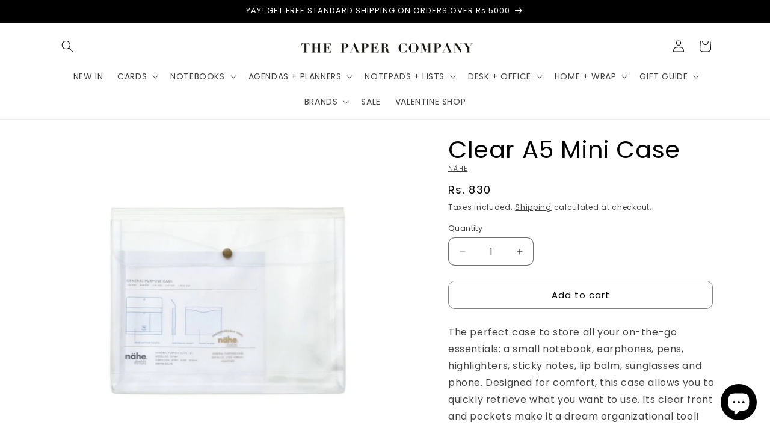

--- FILE ---
content_type: text/html; charset=utf-8
request_url: https://thepaperco.in/products/a5-clear-mini-case
body_size: 29910
content:
<!doctype html>
<html class="js" lang="en">
  <head>
    <meta charset="utf-8">
    <meta http-equiv="X-UA-Compatible" content="IE=edge">
    <meta name="viewport" content="width=device-width,initial-scale=1">
    <meta name="theme-color" content="">
    <link rel="canonical" href="https://thepaperco.in/products/a5-clear-mini-case"><link rel="preconnect" href="https://fonts.shopifycdn.com" crossorigin><title>
      Clear A5 Mini Case
 &ndash; The Paper Company India</title>

    
      <meta name="description" content="The perfect case to store all your on-the-go essentials: a small notebook, earphones, pens, highlighters, sticky notes, lip balm, sunglasses and phone. Designed for comfort, this case allows you to quickly retrieve what you want to use. Its clear front and pockets make it a dream organizational tool! A5 size / 9.9&quot; x 7">
    

    

<meta property="og:site_name" content="The Paper Company India">
<meta property="og:url" content="https://thepaperco.in/products/a5-clear-mini-case">
<meta property="og:title" content="Clear A5 Mini Case">
<meta property="og:type" content="product">
<meta property="og:description" content="The perfect case to store all your on-the-go essentials: a small notebook, earphones, pens, highlighters, sticky notes, lip balm, sunglasses and phone. Designed for comfort, this case allows you to quickly retrieve what you want to use. Its clear front and pockets make it a dream organizational tool! A5 size / 9.9&quot; x 7"><meta property="og:image" content="http://thepaperco.in/cdn/shop/files/Clear_A5_Mini_Case_Nahe_1.jpg?v=1691419430">
  <meta property="og:image:secure_url" content="https://thepaperco.in/cdn/shop/files/Clear_A5_Mini_Case_Nahe_1.jpg?v=1691419430">
  <meta property="og:image:width" content="1024">
  <meta property="og:image:height" content="1024"><meta property="og:price:amount" content="830">
  <meta property="og:price:currency" content="INR"><meta name="twitter:card" content="summary_large_image">
<meta name="twitter:title" content="Clear A5 Mini Case">
<meta name="twitter:description" content="The perfect case to store all your on-the-go essentials: a small notebook, earphones, pens, highlighters, sticky notes, lip balm, sunglasses and phone. Designed for comfort, this case allows you to quickly retrieve what you want to use. Its clear front and pockets make it a dream organizational tool! A5 size / 9.9&quot; x 7">

 <script src="//thepaperco.in/cdn/shop/t/20/assets/custom.js?v=22013909608332128391728893087" defer="defer"></script>
    <script src="//thepaperco.in/cdn/shop/t/20/assets/constants.js?v=132983761750457495441728541464" defer="defer"></script>
    <script src="//thepaperco.in/cdn/shop/t/20/assets/pubsub.js?v=158357773527763999511728541464" defer="defer"></script>
    <script src="//thepaperco.in/cdn/shop/t/20/assets/global.js?v=97422192076302360001728893226" defer="defer"></script>
    <script src="//thepaperco.in/cdn/shop/t/20/assets/details-disclosure.js?v=13653116266235556501728541464" defer="defer"></script>
    <script src="//thepaperco.in/cdn/shop/t/20/assets/details-modal.js?v=25581673532751508451728541464" defer="defer"></script>
    <script src="//thepaperco.in/cdn/shop/t/20/assets/search-form.js?v=133129549252120666541728541464" defer="defer"></script><script src="//thepaperco.in/cdn/shop/t/20/assets/animations.js?v=88693664871331136111728541464" defer="defer"></script><script>window.performance && window.performance.mark && window.performance.mark('shopify.content_for_header.start');</script><meta name="google-site-verification" content="GLqCKO4MoG6Aznv2HU-OwPkDhiTXZuF0bLa-PStBHUQ">
<meta id="shopify-digital-wallet" name="shopify-digital-wallet" content="/13373101/digital_wallets/dialog">
<link rel="alternate" type="application/json+oembed" href="https://thepaperco.in/products/a5-clear-mini-case.oembed">
<script async="async" src="/checkouts/internal/preloads.js?locale=en-IN"></script>
<script id="shopify-features" type="application/json">{"accessToken":"388fe5240aa507e875f8f9a517486e8b","betas":["rich-media-storefront-analytics"],"domain":"thepaperco.in","predictiveSearch":true,"shopId":13373101,"locale":"en"}</script>
<script>var Shopify = Shopify || {};
Shopify.shop = "the-paper-co.myshopify.com";
Shopify.locale = "en";
Shopify.currency = {"active":"INR","rate":"1.0"};
Shopify.country = "IN";
Shopify.theme = {"name":"Sense 2.0 (FINAL)","id":171195892016,"schema_name":"Sense","schema_version":"15.1.0","theme_store_id":1356,"role":"main"};
Shopify.theme.handle = "null";
Shopify.theme.style = {"id":null,"handle":null};
Shopify.cdnHost = "thepaperco.in/cdn";
Shopify.routes = Shopify.routes || {};
Shopify.routes.root = "/";</script>
<script type="module">!function(o){(o.Shopify=o.Shopify||{}).modules=!0}(window);</script>
<script>!function(o){function n(){var o=[];function n(){o.push(Array.prototype.slice.apply(arguments))}return n.q=o,n}var t=o.Shopify=o.Shopify||{};t.loadFeatures=n(),t.autoloadFeatures=n()}(window);</script>
<script id="shop-js-analytics" type="application/json">{"pageType":"product"}</script>
<script defer="defer" async type="module" src="//thepaperco.in/cdn/shopifycloud/shop-js/modules/v2/client.init-shop-cart-sync_C5BV16lS.en.esm.js"></script>
<script defer="defer" async type="module" src="//thepaperco.in/cdn/shopifycloud/shop-js/modules/v2/chunk.common_CygWptCX.esm.js"></script>
<script type="module">
  await import("//thepaperco.in/cdn/shopifycloud/shop-js/modules/v2/client.init-shop-cart-sync_C5BV16lS.en.esm.js");
await import("//thepaperco.in/cdn/shopifycloud/shop-js/modules/v2/chunk.common_CygWptCX.esm.js");

  window.Shopify.SignInWithShop?.initShopCartSync?.({"fedCMEnabled":true,"windoidEnabled":true});

</script>
<script>(function() {
  var isLoaded = false;
  function asyncLoad() {
    if (isLoaded) return;
    isLoaded = true;
    var urls = ["https:\/\/chimpstatic.com\/mcjs-connected\/js\/users\/b8a2ce9ffe31b35380b518216\/45b9a83536740ed42e8bf1407.js?shop=the-paper-co.myshopify.com"];
    for (var i = 0; i < urls.length; i++) {
      var s = document.createElement('script');
      s.type = 'text/javascript';
      s.async = true;
      s.src = urls[i];
      var x = document.getElementsByTagName('script')[0];
      x.parentNode.insertBefore(s, x);
    }
  };
  if(window.attachEvent) {
    window.attachEvent('onload', asyncLoad);
  } else {
    window.addEventListener('load', asyncLoad, false);
  }
})();</script>
<script id="__st">var __st={"a":13373101,"offset":19800,"reqid":"492e3a71-6d48-4996-a56c-27c9e057302d-1768823237","pageurl":"thepaperco.in\/products\/a5-clear-mini-case","u":"8c5d7995c557","p":"product","rtyp":"product","rid":4654225457221};</script>
<script>window.ShopifyPaypalV4VisibilityTracking = true;</script>
<script id="captcha-bootstrap">!function(){'use strict';const t='contact',e='account',n='new_comment',o=[[t,t],['blogs',n],['comments',n],[t,'customer']],c=[[e,'customer_login'],[e,'guest_login'],[e,'recover_customer_password'],[e,'create_customer']],r=t=>t.map((([t,e])=>`form[action*='/${t}']:not([data-nocaptcha='true']) input[name='form_type'][value='${e}']`)).join(','),a=t=>()=>t?[...document.querySelectorAll(t)].map((t=>t.form)):[];function s(){const t=[...o],e=r(t);return a(e)}const i='password',u='form_key',d=['recaptcha-v3-token','g-recaptcha-response','h-captcha-response',i],f=()=>{try{return window.sessionStorage}catch{return}},m='__shopify_v',_=t=>t.elements[u];function p(t,e,n=!1){try{const o=window.sessionStorage,c=JSON.parse(o.getItem(e)),{data:r}=function(t){const{data:e,action:n}=t;return t[m]||n?{data:e,action:n}:{data:t,action:n}}(c);for(const[e,n]of Object.entries(r))t.elements[e]&&(t.elements[e].value=n);n&&o.removeItem(e)}catch(o){console.error('form repopulation failed',{error:o})}}const l='form_type',E='cptcha';function T(t){t.dataset[E]=!0}const w=window,h=w.document,L='Shopify',v='ce_forms',y='captcha';let A=!1;((t,e)=>{const n=(g='f06e6c50-85a8-45c8-87d0-21a2b65856fe',I='https://cdn.shopify.com/shopifycloud/storefront-forms-hcaptcha/ce_storefront_forms_captcha_hcaptcha.v1.5.2.iife.js',D={infoText:'Protected by hCaptcha',privacyText:'Privacy',termsText:'Terms'},(t,e,n)=>{const o=w[L][v],c=o.bindForm;if(c)return c(t,g,e,D).then(n);var r;o.q.push([[t,g,e,D],n]),r=I,A||(h.body.append(Object.assign(h.createElement('script'),{id:'captcha-provider',async:!0,src:r})),A=!0)});var g,I,D;w[L]=w[L]||{},w[L][v]=w[L][v]||{},w[L][v].q=[],w[L][y]=w[L][y]||{},w[L][y].protect=function(t,e){n(t,void 0,e),T(t)},Object.freeze(w[L][y]),function(t,e,n,w,h,L){const[v,y,A,g]=function(t,e,n){const i=e?o:[],u=t?c:[],d=[...i,...u],f=r(d),m=r(i),_=r(d.filter((([t,e])=>n.includes(e))));return[a(f),a(m),a(_),s()]}(w,h,L),I=t=>{const e=t.target;return e instanceof HTMLFormElement?e:e&&e.form},D=t=>v().includes(t);t.addEventListener('submit',(t=>{const e=I(t);if(!e)return;const n=D(e)&&!e.dataset.hcaptchaBound&&!e.dataset.recaptchaBound,o=_(e),c=g().includes(e)&&(!o||!o.value);(n||c)&&t.preventDefault(),c&&!n&&(function(t){try{if(!f())return;!function(t){const e=f();if(!e)return;const n=_(t);if(!n)return;const o=n.value;o&&e.removeItem(o)}(t);const e=Array.from(Array(32),(()=>Math.random().toString(36)[2])).join('');!function(t,e){_(t)||t.append(Object.assign(document.createElement('input'),{type:'hidden',name:u})),t.elements[u].value=e}(t,e),function(t,e){const n=f();if(!n)return;const o=[...t.querySelectorAll(`input[type='${i}']`)].map((({name:t})=>t)),c=[...d,...o],r={};for(const[a,s]of new FormData(t).entries())c.includes(a)||(r[a]=s);n.setItem(e,JSON.stringify({[m]:1,action:t.action,data:r}))}(t,e)}catch(e){console.error('failed to persist form',e)}}(e),e.submit())}));const S=(t,e)=>{t&&!t.dataset[E]&&(n(t,e.some((e=>e===t))),T(t))};for(const o of['focusin','change'])t.addEventListener(o,(t=>{const e=I(t);D(e)&&S(e,y())}));const B=e.get('form_key'),M=e.get(l),P=B&&M;t.addEventListener('DOMContentLoaded',(()=>{const t=y();if(P)for(const e of t)e.elements[l].value===M&&p(e,B);[...new Set([...A(),...v().filter((t=>'true'===t.dataset.shopifyCaptcha))])].forEach((e=>S(e,t)))}))}(h,new URLSearchParams(w.location.search),n,t,e,['guest_login'])})(!0,!0)}();</script>
<script integrity="sha256-4kQ18oKyAcykRKYeNunJcIwy7WH5gtpwJnB7kiuLZ1E=" data-source-attribution="shopify.loadfeatures" defer="defer" src="//thepaperco.in/cdn/shopifycloud/storefront/assets/storefront/load_feature-a0a9edcb.js" crossorigin="anonymous"></script>
<script data-source-attribution="shopify.dynamic_checkout.dynamic.init">var Shopify=Shopify||{};Shopify.PaymentButton=Shopify.PaymentButton||{isStorefrontPortableWallets:!0,init:function(){window.Shopify.PaymentButton.init=function(){};var t=document.createElement("script");t.src="https://thepaperco.in/cdn/shopifycloud/portable-wallets/latest/portable-wallets.en.js",t.type="module",document.head.appendChild(t)}};
</script>
<script data-source-attribution="shopify.dynamic_checkout.buyer_consent">
  function portableWalletsHideBuyerConsent(e){var t=document.getElementById("shopify-buyer-consent"),n=document.getElementById("shopify-subscription-policy-button");t&&n&&(t.classList.add("hidden"),t.setAttribute("aria-hidden","true"),n.removeEventListener("click",e))}function portableWalletsShowBuyerConsent(e){var t=document.getElementById("shopify-buyer-consent"),n=document.getElementById("shopify-subscription-policy-button");t&&n&&(t.classList.remove("hidden"),t.removeAttribute("aria-hidden"),n.addEventListener("click",e))}window.Shopify?.PaymentButton&&(window.Shopify.PaymentButton.hideBuyerConsent=portableWalletsHideBuyerConsent,window.Shopify.PaymentButton.showBuyerConsent=portableWalletsShowBuyerConsent);
</script>
<script data-source-attribution="shopify.dynamic_checkout.cart.bootstrap">document.addEventListener("DOMContentLoaded",(function(){function t(){return document.querySelector("shopify-accelerated-checkout-cart, shopify-accelerated-checkout")}if(t())Shopify.PaymentButton.init();else{new MutationObserver((function(e,n){t()&&(Shopify.PaymentButton.init(),n.disconnect())})).observe(document.body,{childList:!0,subtree:!0})}}));
</script>
<script id="sections-script" data-sections="header" defer="defer" src="//thepaperco.in/cdn/shop/t/20/compiled_assets/scripts.js?v=1574"></script>
<script>window.performance && window.performance.mark && window.performance.mark('shopify.content_for_header.end');</script>


    <style data-shopify>
      @font-face {
  font-family: Poppins;
  font-weight: 400;
  font-style: normal;
  font-display: swap;
  src: url("//thepaperco.in/cdn/fonts/poppins/poppins_n4.0ba78fa5af9b0e1a374041b3ceaadf0a43b41362.woff2") format("woff2"),
       url("//thepaperco.in/cdn/fonts/poppins/poppins_n4.214741a72ff2596839fc9760ee7a770386cf16ca.woff") format("woff");
}

      @font-face {
  font-family: Poppins;
  font-weight: 700;
  font-style: normal;
  font-display: swap;
  src: url("//thepaperco.in/cdn/fonts/poppins/poppins_n7.56758dcf284489feb014a026f3727f2f20a54626.woff2") format("woff2"),
       url("//thepaperco.in/cdn/fonts/poppins/poppins_n7.f34f55d9b3d3205d2cd6f64955ff4b36f0cfd8da.woff") format("woff");
}

      @font-face {
  font-family: Poppins;
  font-weight: 400;
  font-style: italic;
  font-display: swap;
  src: url("//thepaperco.in/cdn/fonts/poppins/poppins_i4.846ad1e22474f856bd6b81ba4585a60799a9f5d2.woff2") format("woff2"),
       url("//thepaperco.in/cdn/fonts/poppins/poppins_i4.56b43284e8b52fc64c1fd271f289a39e8477e9ec.woff") format("woff");
}

      @font-face {
  font-family: Poppins;
  font-weight: 700;
  font-style: italic;
  font-display: swap;
  src: url("//thepaperco.in/cdn/fonts/poppins/poppins_i7.42fd71da11e9d101e1e6c7932199f925f9eea42d.woff2") format("woff2"),
       url("//thepaperco.in/cdn/fonts/poppins/poppins_i7.ec8499dbd7616004e21155106d13837fff4cf556.woff") format("woff");
}

      @font-face {
  font-family: Poppins;
  font-weight: 400;
  font-style: normal;
  font-display: swap;
  src: url("//thepaperco.in/cdn/fonts/poppins/poppins_n4.0ba78fa5af9b0e1a374041b3ceaadf0a43b41362.woff2") format("woff2"),
       url("//thepaperco.in/cdn/fonts/poppins/poppins_n4.214741a72ff2596839fc9760ee7a770386cf16ca.woff") format("woff");
}


      
        :root,
        .color-scheme-1 {
          --color-background: 255,255,255;
        
          --gradient-background: #ffffff;
        

        

        --color-foreground: 0,0,0;
        --color-background-contrast: 191,191,191;
        --color-shadow: 255,255,255;
        --color-button: 255,255,255;
        --color-button-text: 255,255,255;
        --color-secondary-button: 255,255,255;
        --color-secondary-button-text: 255,255,255;
        color-link: 255,255,255;
        --color-badge-foreground: 0,0,0;
        --color-badge-background: 255,255,255;
        --color-badge-border: 0,0,0;
        --payment-terms-background-color: rgb(255 255 255);
      }
      
        
        .color-scheme-2 {
          --color-background: 0,0,0;
        
          --gradient-background: #000000;
        

        

        --color-foreground: 255,255,255;
        --color-background-contrast: 128,128,128;
        --color-shadow: 255,255,255;
        --color-button: 0,0,0;
        --color-button-text: 255,255,255;
        --color-secondary-button: 0,0,0;
        --color-secondary-button-text: 255,255,255;
        color-link: 255,255,255;
        --color-badge-foreground: 255,255,255;
        --color-badge-background: 0,0,0;
        --color-badge-border: 255,255,255;
        --payment-terms-background-color: rgb(0 0 0);
      }
      
        
        .color-scheme-3 {
          --color-background: 255,255,255;
        
          --gradient-background: #ffffff;
        

        

        --color-foreground: 0,0,0;
        --color-background-contrast: 191,191,191;
        --color-shadow: 255,255,255;
        --color-button: 0,0,0;
        --color-button-text: 255,255,255;
        --color-secondary-button: 255,255,255;
        --color-secondary-button-text: 255,255,255;
        color-link: 255,255,255;
        --color-badge-foreground: 0,0,0;
        --color-badge-background: 255,255,255;
        --color-badge-border: 0,0,0;
        --payment-terms-background-color: rgb(255 255 255);
      }
      
        
        .color-scheme-4 {
          --color-background: 255,255,255;
        
          --gradient-background: #ffffff;
        

        

        --color-foreground: 0,0,0;
        --color-background-contrast: 191,191,191;
        --color-shadow: 255,255,255;
        --color-button: 0,0,0;
        --color-button-text: 255,255,255;
        --color-secondary-button: 255,255,255;
        --color-secondary-button-text: 255,255,255;
        color-link: 255,255,255;
        --color-badge-foreground: 0,0,0;
        --color-badge-background: 255,255,255;
        --color-badge-border: 0,0,0;
        --payment-terms-background-color: rgb(255 255 255);
      }
      
        
        .color-scheme-5 {
          --color-background: 255,255,255;
        
          --gradient-background: #ffffff;
        

        

        --color-foreground: 255,255,255;
        --color-background-contrast: 191,191,191;
        --color-shadow: 46,42,57;
        --color-button: 253,251,247;
        --color-button-text: 94,54,83;
        --color-secondary-button: 255,255,255;
        --color-secondary-button-text: 253,251,247;
        color-link: 253,251,247;
        --color-badge-foreground: 255,255,255;
        --color-badge-background: 255,255,255;
        --color-badge-border: 255,255,255;
        --payment-terms-background-color: rgb(255 255 255);
      }
      

      body, .color-scheme-1, .color-scheme-2, .color-scheme-3, .color-scheme-4, .color-scheme-5 {
        color: rgba(var(--color-foreground), 0.75);
        background-color: rgb(var(--color-background));
      }

      :root {
        --font-body-family: Poppins, sans-serif;
        --font-body-style: normal;
        --font-body-weight: 400;
        --font-body-weight-bold: 700;

        --font-heading-family: Poppins, sans-serif;
        --font-heading-style: normal;
        --font-heading-weight: 400;

        --font-body-scale: 1.0;
        --font-heading-scale: 1.0;

        --media-padding: px;
        --media-border-opacity: 0.1;
        --media-border-width: 0px;
        --media-radius: 12px;
        --media-shadow-opacity: 0.1;
        --media-shadow-horizontal-offset: 10px;
        --media-shadow-vertical-offset: 12px;
        --media-shadow-blur-radius: 20px;
        --media-shadow-visible: 1;

        --page-width: 120rem;
        --page-width-margin: 0rem;

        --product-card-image-padding: 0.0rem;
        --product-card-corner-radius: 0.4rem;
        --product-card-text-alignment: center;
        --product-card-border-width: 0.0rem;
        --product-card-border-opacity: 0.1;
        --product-card-shadow-opacity: 0.05;
        --product-card-shadow-visible: 1;
        --product-card-shadow-horizontal-offset: 1.0rem;
        --product-card-shadow-vertical-offset: 1.0rem;
        --product-card-shadow-blur-radius: 3.5rem;

        --collection-card-image-padding: 0.0rem;
        --collection-card-corner-radius: 1.2rem;
        --collection-card-text-alignment: center;
        --collection-card-border-width: 0.0rem;
        --collection-card-border-opacity: 0.1;
        --collection-card-shadow-opacity: 0.05;
        --collection-card-shadow-visible: 1;
        --collection-card-shadow-horizontal-offset: 1.0rem;
        --collection-card-shadow-vertical-offset: 1.0rem;
        --collection-card-shadow-blur-radius: 3.5rem;

        --blog-card-image-padding: 0.0rem;
        --blog-card-corner-radius: 1.2rem;
        --blog-card-text-alignment: center;
        --blog-card-border-width: 0.0rem;
        --blog-card-border-opacity: 0.1;
        --blog-card-shadow-opacity: 0.05;
        --blog-card-shadow-visible: 1;
        --blog-card-shadow-horizontal-offset: 1.0rem;
        --blog-card-shadow-vertical-offset: 1.0rem;
        --blog-card-shadow-blur-radius: 3.5rem;

        --badge-corner-radius: 1.2rem;

        --popup-border-width: 1px;
        --popup-border-opacity: 0.1;
        --popup-corner-radius: 22px;
        --popup-shadow-opacity: 0.1;
        --popup-shadow-horizontal-offset: 10px;
        --popup-shadow-vertical-offset: 12px;
        --popup-shadow-blur-radius: 20px;

        --drawer-border-width: 1px;
        --drawer-border-opacity: 0.1;
        --drawer-shadow-opacity: 0.0;
        --drawer-shadow-horizontal-offset: 0px;
        --drawer-shadow-vertical-offset: 4px;
        --drawer-shadow-blur-radius: 5px;

        --spacing-sections-desktop: 4px;
        --spacing-sections-mobile: 4px;

        --grid-desktop-vertical-spacing: 40px;
        --grid-desktop-horizontal-spacing: 40px;
        --grid-mobile-vertical-spacing: 20px;
        --grid-mobile-horizontal-spacing: 20px;

        --text-boxes-border-opacity: 0.1;
        --text-boxes-border-width: 0px;
        --text-boxes-radius: 24px;
        --text-boxes-shadow-opacity: 0.0;
        --text-boxes-shadow-visible: 0;
        --text-boxes-shadow-horizontal-offset: 10px;
        --text-boxes-shadow-vertical-offset: 12px;
        --text-boxes-shadow-blur-radius: 20px;

        --buttons-radius: 10px;
        --buttons-radius-outset: 11px;
        --buttons-border-width: 1px;
        --buttons-border-opacity: 0.55;
        --buttons-shadow-opacity: 0.0;
        --buttons-shadow-visible: 0;
        --buttons-shadow-horizontal-offset: 0px;
        --buttons-shadow-vertical-offset: 4px;
        --buttons-shadow-blur-radius: 5px;
        --buttons-border-offset: 0.3px;

        --inputs-radius: 10px;
        --inputs-border-width: 1px;
        --inputs-border-opacity: 0.55;
        --inputs-shadow-opacity: 0.0;
        --inputs-shadow-horizontal-offset: 0px;
        --inputs-margin-offset: 0px;
        --inputs-shadow-vertical-offset: 0px;
        --inputs-shadow-blur-radius: 5px;
        --inputs-radius-outset: 11px;

        --variant-pills-radius: 10px;
        --variant-pills-border-width: 0px;
        --variant-pills-border-opacity: 0.1;
        --variant-pills-shadow-opacity: 0.0;
        --variant-pills-shadow-horizontal-offset: 0px;
        --variant-pills-shadow-vertical-offset: 4px;
        --variant-pills-shadow-blur-radius: 5px;
      }

      *,
      *::before,
      *::after {
        box-sizing: inherit;
      }

      html {
        box-sizing: border-box;
        font-size: calc(var(--font-body-scale) * 62.5%);
        height: 100%;
      }

      body {
        display: grid;
        grid-template-rows: auto auto 1fr auto;
        grid-template-columns: 100%;
        min-height: 100%;
        margin: 0;
        font-size: 1.5rem;
        letter-spacing: 0.06rem;
        line-height: calc(1 + 0.8 / var(--font-body-scale));
        font-family: var(--font-body-family);
        font-style: var(--font-body-style);
        font-weight: var(--font-body-weight);
      }

      @media screen and (min-width: 750px) {
        body {
          font-size: 1.6rem;
        }
      }
    </style>

    <link href="//thepaperco.in/cdn/shop/t/20/assets/base.css?v=94266557971103095941728541464" rel="stylesheet" type="text/css" media="all" />
      <link href="//thepaperco.in/cdn/shop/t/20/assets/custom.css?v=120206319900461554691728910009" rel="stylesheet" type="text/css" media="all" />
    <link rel="stylesheet" href="//thepaperco.in/cdn/shop/t/20/assets/component-cart-items.css?v=124810527394786283481743067938" media="print" onload="this.media='all'"><link href="//thepaperco.in/cdn/shop/t/20/assets/component-cart-drawer.css?v=112801333748515159671728541464" rel="stylesheet" type="text/css" media="all" />
      <link href="//thepaperco.in/cdn/shop/t/20/assets/component-cart.css?v=165982380921400067651728541464" rel="stylesheet" type="text/css" media="all" />
      <link href="//thepaperco.in/cdn/shop/t/20/assets/component-totals.css?v=15906652033866631521728541464" rel="stylesheet" type="text/css" media="all" />
      <link href="//thepaperco.in/cdn/shop/t/20/assets/component-price.css?v=70172745017360139101728541464" rel="stylesheet" type="text/css" media="all" />
      <link href="//thepaperco.in/cdn/shop/t/20/assets/component-discounts.css?v=152760482443307489271728541464" rel="stylesheet" type="text/css" media="all" />

      <link rel="preload" as="font" href="//thepaperco.in/cdn/fonts/poppins/poppins_n4.0ba78fa5af9b0e1a374041b3ceaadf0a43b41362.woff2" type="font/woff2" crossorigin>
      

      <link rel="preload" as="font" href="//thepaperco.in/cdn/fonts/poppins/poppins_n4.0ba78fa5af9b0e1a374041b3ceaadf0a43b41362.woff2" type="font/woff2" crossorigin>
      
<link
        rel="stylesheet"
        href="//thepaperco.in/cdn/shop/t/20/assets/component-predictive-search.css?v=118923337488134913561728541464"
        media="print"
        onload="this.media='all'"
      ><script>
      if (Shopify.designMode) {
        document.documentElement.classList.add('shopify-design-mode');
      }
    </script>
  <script src="https://cdn.shopify.com/extensions/7bc9bb47-adfa-4267-963e-cadee5096caf/inbox-1252/assets/inbox-chat-loader.js" type="text/javascript" defer="defer"></script>
<link href="https://monorail-edge.shopifysvc.com" rel="dns-prefetch">
<script>(function(){if ("sendBeacon" in navigator && "performance" in window) {try {var session_token_from_headers = performance.getEntriesByType('navigation')[0].serverTiming.find(x => x.name == '_s').description;} catch {var session_token_from_headers = undefined;}var session_cookie_matches = document.cookie.match(/_shopify_s=([^;]*)/);var session_token_from_cookie = session_cookie_matches && session_cookie_matches.length === 2 ? session_cookie_matches[1] : "";var session_token = session_token_from_headers || session_token_from_cookie || "";function handle_abandonment_event(e) {var entries = performance.getEntries().filter(function(entry) {return /monorail-edge.shopifysvc.com/.test(entry.name);});if (!window.abandonment_tracked && entries.length === 0) {window.abandonment_tracked = true;var currentMs = Date.now();var navigation_start = performance.timing.navigationStart;var payload = {shop_id: 13373101,url: window.location.href,navigation_start,duration: currentMs - navigation_start,session_token,page_type: "product"};window.navigator.sendBeacon("https://monorail-edge.shopifysvc.com/v1/produce", JSON.stringify({schema_id: "online_store_buyer_site_abandonment/1.1",payload: payload,metadata: {event_created_at_ms: currentMs,event_sent_at_ms: currentMs}}));}}window.addEventListener('pagehide', handle_abandonment_event);}}());</script>
<script id="web-pixels-manager-setup">(function e(e,d,r,n,o){if(void 0===o&&(o={}),!Boolean(null===(a=null===(i=window.Shopify)||void 0===i?void 0:i.analytics)||void 0===a?void 0:a.replayQueue)){var i,a;window.Shopify=window.Shopify||{};var t=window.Shopify;t.analytics=t.analytics||{};var s=t.analytics;s.replayQueue=[],s.publish=function(e,d,r){return s.replayQueue.push([e,d,r]),!0};try{self.performance.mark("wpm:start")}catch(e){}var l=function(){var e={modern:/Edge?\/(1{2}[4-9]|1[2-9]\d|[2-9]\d{2}|\d{4,})\.\d+(\.\d+|)|Firefox\/(1{2}[4-9]|1[2-9]\d|[2-9]\d{2}|\d{4,})\.\d+(\.\d+|)|Chrom(ium|e)\/(9{2}|\d{3,})\.\d+(\.\d+|)|(Maci|X1{2}).+ Version\/(15\.\d+|(1[6-9]|[2-9]\d|\d{3,})\.\d+)([,.]\d+|)( \(\w+\)|)( Mobile\/\w+|) Safari\/|Chrome.+OPR\/(9{2}|\d{3,})\.\d+\.\d+|(CPU[ +]OS|iPhone[ +]OS|CPU[ +]iPhone|CPU IPhone OS|CPU iPad OS)[ +]+(15[._]\d+|(1[6-9]|[2-9]\d|\d{3,})[._]\d+)([._]\d+|)|Android:?[ /-](13[3-9]|1[4-9]\d|[2-9]\d{2}|\d{4,})(\.\d+|)(\.\d+|)|Android.+Firefox\/(13[5-9]|1[4-9]\d|[2-9]\d{2}|\d{4,})\.\d+(\.\d+|)|Android.+Chrom(ium|e)\/(13[3-9]|1[4-9]\d|[2-9]\d{2}|\d{4,})\.\d+(\.\d+|)|SamsungBrowser\/([2-9]\d|\d{3,})\.\d+/,legacy:/Edge?\/(1[6-9]|[2-9]\d|\d{3,})\.\d+(\.\d+|)|Firefox\/(5[4-9]|[6-9]\d|\d{3,})\.\d+(\.\d+|)|Chrom(ium|e)\/(5[1-9]|[6-9]\d|\d{3,})\.\d+(\.\d+|)([\d.]+$|.*Safari\/(?![\d.]+ Edge\/[\d.]+$))|(Maci|X1{2}).+ Version\/(10\.\d+|(1[1-9]|[2-9]\d|\d{3,})\.\d+)([,.]\d+|)( \(\w+\)|)( Mobile\/\w+|) Safari\/|Chrome.+OPR\/(3[89]|[4-9]\d|\d{3,})\.\d+\.\d+|(CPU[ +]OS|iPhone[ +]OS|CPU[ +]iPhone|CPU IPhone OS|CPU iPad OS)[ +]+(10[._]\d+|(1[1-9]|[2-9]\d|\d{3,})[._]\d+)([._]\d+|)|Android:?[ /-](13[3-9]|1[4-9]\d|[2-9]\d{2}|\d{4,})(\.\d+|)(\.\d+|)|Mobile Safari.+OPR\/([89]\d|\d{3,})\.\d+\.\d+|Android.+Firefox\/(13[5-9]|1[4-9]\d|[2-9]\d{2}|\d{4,})\.\d+(\.\d+|)|Android.+Chrom(ium|e)\/(13[3-9]|1[4-9]\d|[2-9]\d{2}|\d{4,})\.\d+(\.\d+|)|Android.+(UC? ?Browser|UCWEB|U3)[ /]?(15\.([5-9]|\d{2,})|(1[6-9]|[2-9]\d|\d{3,})\.\d+)\.\d+|SamsungBrowser\/(5\.\d+|([6-9]|\d{2,})\.\d+)|Android.+MQ{2}Browser\/(14(\.(9|\d{2,})|)|(1[5-9]|[2-9]\d|\d{3,})(\.\d+|))(\.\d+|)|K[Aa][Ii]OS\/(3\.\d+|([4-9]|\d{2,})\.\d+)(\.\d+|)/},d=e.modern,r=e.legacy,n=navigator.userAgent;return n.match(d)?"modern":n.match(r)?"legacy":"unknown"}(),u="modern"===l?"modern":"legacy",c=(null!=n?n:{modern:"",legacy:""})[u],f=function(e){return[e.baseUrl,"/wpm","/b",e.hashVersion,"modern"===e.buildTarget?"m":"l",".js"].join("")}({baseUrl:d,hashVersion:r,buildTarget:u}),m=function(e){var d=e.version,r=e.bundleTarget,n=e.surface,o=e.pageUrl,i=e.monorailEndpoint;return{emit:function(e){var a=e.status,t=e.errorMsg,s=(new Date).getTime(),l=JSON.stringify({metadata:{event_sent_at_ms:s},events:[{schema_id:"web_pixels_manager_load/3.1",payload:{version:d,bundle_target:r,page_url:o,status:a,surface:n,error_msg:t},metadata:{event_created_at_ms:s}}]});if(!i)return console&&console.warn&&console.warn("[Web Pixels Manager] No Monorail endpoint provided, skipping logging."),!1;try{return self.navigator.sendBeacon.bind(self.navigator)(i,l)}catch(e){}var u=new XMLHttpRequest;try{return u.open("POST",i,!0),u.setRequestHeader("Content-Type","text/plain"),u.send(l),!0}catch(e){return console&&console.warn&&console.warn("[Web Pixels Manager] Got an unhandled error while logging to Monorail."),!1}}}}({version:r,bundleTarget:l,surface:e.surface,pageUrl:self.location.href,monorailEndpoint:e.monorailEndpoint});try{o.browserTarget=l,function(e){var d=e.src,r=e.async,n=void 0===r||r,o=e.onload,i=e.onerror,a=e.sri,t=e.scriptDataAttributes,s=void 0===t?{}:t,l=document.createElement("script"),u=document.querySelector("head"),c=document.querySelector("body");if(l.async=n,l.src=d,a&&(l.integrity=a,l.crossOrigin="anonymous"),s)for(var f in s)if(Object.prototype.hasOwnProperty.call(s,f))try{l.dataset[f]=s[f]}catch(e){}if(o&&l.addEventListener("load",o),i&&l.addEventListener("error",i),u)u.appendChild(l);else{if(!c)throw new Error("Did not find a head or body element to append the script");c.appendChild(l)}}({src:f,async:!0,onload:function(){if(!function(){var e,d;return Boolean(null===(d=null===(e=window.Shopify)||void 0===e?void 0:e.analytics)||void 0===d?void 0:d.initialized)}()){var d=window.webPixelsManager.init(e)||void 0;if(d){var r=window.Shopify.analytics;r.replayQueue.forEach((function(e){var r=e[0],n=e[1],o=e[2];d.publishCustomEvent(r,n,o)})),r.replayQueue=[],r.publish=d.publishCustomEvent,r.visitor=d.visitor,r.initialized=!0}}},onerror:function(){return m.emit({status:"failed",errorMsg:"".concat(f," has failed to load")})},sri:function(e){var d=/^sha384-[A-Za-z0-9+/=]+$/;return"string"==typeof e&&d.test(e)}(c)?c:"",scriptDataAttributes:o}),m.emit({status:"loading"})}catch(e){m.emit({status:"failed",errorMsg:(null==e?void 0:e.message)||"Unknown error"})}}})({shopId: 13373101,storefrontBaseUrl: "https://thepaperco.in",extensionsBaseUrl: "https://extensions.shopifycdn.com/cdn/shopifycloud/web-pixels-manager",monorailEndpoint: "https://monorail-edge.shopifysvc.com/unstable/produce_batch",surface: "storefront-renderer",enabledBetaFlags: ["2dca8a86"],webPixelsConfigList: [{"id":"746979632","configuration":"{\"config\":\"{\\\"pixel_id\\\":\\\"G-K1B3N4RJSB\\\",\\\"target_country\\\":\\\"IN\\\",\\\"gtag_events\\\":[{\\\"type\\\":\\\"begin_checkout\\\",\\\"action_label\\\":[\\\"G-K1B3N4RJSB\\\",\\\"AW-443050141\\\/T_a9CPjg_sACEJ3RodMB\\\"]},{\\\"type\\\":\\\"search\\\",\\\"action_label\\\":[\\\"G-K1B3N4RJSB\\\",\\\"AW-443050141\\\/aF8CCPvg_sACEJ3RodMB\\\"]},{\\\"type\\\":\\\"view_item\\\",\\\"action_label\\\":[\\\"G-K1B3N4RJSB\\\",\\\"AW-443050141\\\/U3QtCPLg_sACEJ3RodMB\\\",\\\"MC-6MK51JF1MH\\\"]},{\\\"type\\\":\\\"purchase\\\",\\\"action_label\\\":[\\\"G-K1B3N4RJSB\\\",\\\"AW-443050141\\\/UBjgCO_g_sACEJ3RodMB\\\",\\\"MC-6MK51JF1MH\\\"]},{\\\"type\\\":\\\"page_view\\\",\\\"action_label\\\":[\\\"G-K1B3N4RJSB\\\",\\\"AW-443050141\\\/qajICOzg_sACEJ3RodMB\\\",\\\"MC-6MK51JF1MH\\\"]},{\\\"type\\\":\\\"add_payment_info\\\",\\\"action_label\\\":[\\\"G-K1B3N4RJSB\\\",\\\"AW-443050141\\\/dBo0CP7g_sACEJ3RodMB\\\"]},{\\\"type\\\":\\\"add_to_cart\\\",\\\"action_label\\\":[\\\"G-K1B3N4RJSB\\\",\\\"AW-443050141\\\/dO-kCPXg_sACEJ3RodMB\\\"]}],\\\"enable_monitoring_mode\\\":false}\"}","eventPayloadVersion":"v1","runtimeContext":"OPEN","scriptVersion":"b2a88bafab3e21179ed38636efcd8a93","type":"APP","apiClientId":1780363,"privacyPurposes":[],"dataSharingAdjustments":{"protectedCustomerApprovalScopes":["read_customer_address","read_customer_email","read_customer_name","read_customer_personal_data","read_customer_phone"]}},{"id":"398721328","configuration":"{\"pixel_id\":\"224100162725691\",\"pixel_type\":\"facebook_pixel\",\"metaapp_system_user_token\":\"-\"}","eventPayloadVersion":"v1","runtimeContext":"OPEN","scriptVersion":"ca16bc87fe92b6042fbaa3acc2fbdaa6","type":"APP","apiClientId":2329312,"privacyPurposes":["ANALYTICS","MARKETING","SALE_OF_DATA"],"dataSharingAdjustments":{"protectedCustomerApprovalScopes":["read_customer_address","read_customer_email","read_customer_name","read_customer_personal_data","read_customer_phone"]}},{"id":"136905008","eventPayloadVersion":"v1","runtimeContext":"LAX","scriptVersion":"1","type":"CUSTOM","privacyPurposes":["MARKETING"],"name":"Meta pixel (migrated)"},{"id":"shopify-app-pixel","configuration":"{}","eventPayloadVersion":"v1","runtimeContext":"STRICT","scriptVersion":"0450","apiClientId":"shopify-pixel","type":"APP","privacyPurposes":["ANALYTICS","MARKETING"]},{"id":"shopify-custom-pixel","eventPayloadVersion":"v1","runtimeContext":"LAX","scriptVersion":"0450","apiClientId":"shopify-pixel","type":"CUSTOM","privacyPurposes":["ANALYTICS","MARKETING"]}],isMerchantRequest: false,initData: {"shop":{"name":"The Paper Company India","paymentSettings":{"currencyCode":"INR"},"myshopifyDomain":"the-paper-co.myshopify.com","countryCode":"IN","storefrontUrl":"https:\/\/thepaperco.in"},"customer":null,"cart":null,"checkout":null,"productVariants":[{"price":{"amount":830.0,"currencyCode":"INR"},"product":{"title":"Clear A5 Mini Case","vendor":"Nähe","id":"4654225457221","untranslatedTitle":"Clear A5 Mini Case","url":"\/products\/a5-clear-mini-case","type":"Pouch"},"id":"32031502270533","image":{"src":"\/\/thepaperco.in\/cdn\/shop\/files\/Clear_A5_Mini_Case_Nahe_1.jpg?v=1691419430"},"sku":"A-DO-DE-NHE-093","title":"Default Title","untranslatedTitle":"Default Title"}],"purchasingCompany":null},},"https://thepaperco.in/cdn","fcfee988w5aeb613cpc8e4bc33m6693e112",{"modern":"","legacy":""},{"shopId":"13373101","storefrontBaseUrl":"https:\/\/thepaperco.in","extensionBaseUrl":"https:\/\/extensions.shopifycdn.com\/cdn\/shopifycloud\/web-pixels-manager","surface":"storefront-renderer","enabledBetaFlags":"[\"2dca8a86\"]","isMerchantRequest":"false","hashVersion":"fcfee988w5aeb613cpc8e4bc33m6693e112","publish":"custom","events":"[[\"page_viewed\",{}],[\"product_viewed\",{\"productVariant\":{\"price\":{\"amount\":830.0,\"currencyCode\":\"INR\"},\"product\":{\"title\":\"Clear A5 Mini Case\",\"vendor\":\"Nähe\",\"id\":\"4654225457221\",\"untranslatedTitle\":\"Clear A5 Mini Case\",\"url\":\"\/products\/a5-clear-mini-case\",\"type\":\"Pouch\"},\"id\":\"32031502270533\",\"image\":{\"src\":\"\/\/thepaperco.in\/cdn\/shop\/files\/Clear_A5_Mini_Case_Nahe_1.jpg?v=1691419430\"},\"sku\":\"A-DO-DE-NHE-093\",\"title\":\"Default Title\",\"untranslatedTitle\":\"Default Title\"}}]]"});</script><script>
  window.ShopifyAnalytics = window.ShopifyAnalytics || {};
  window.ShopifyAnalytics.meta = window.ShopifyAnalytics.meta || {};
  window.ShopifyAnalytics.meta.currency = 'INR';
  var meta = {"product":{"id":4654225457221,"gid":"gid:\/\/shopify\/Product\/4654225457221","vendor":"Nähe","type":"Pouch","handle":"a5-clear-mini-case","variants":[{"id":32031502270533,"price":83000,"name":"Clear A5 Mini Case","public_title":null,"sku":"A-DO-DE-NHE-093"}],"remote":false},"page":{"pageType":"product","resourceType":"product","resourceId":4654225457221,"requestId":"492e3a71-6d48-4996-a56c-27c9e057302d-1768823237"}};
  for (var attr in meta) {
    window.ShopifyAnalytics.meta[attr] = meta[attr];
  }
</script>
<script class="analytics">
  (function () {
    var customDocumentWrite = function(content) {
      var jquery = null;

      if (window.jQuery) {
        jquery = window.jQuery;
      } else if (window.Checkout && window.Checkout.$) {
        jquery = window.Checkout.$;
      }

      if (jquery) {
        jquery('body').append(content);
      }
    };

    var hasLoggedConversion = function(token) {
      if (token) {
        return document.cookie.indexOf('loggedConversion=' + token) !== -1;
      }
      return false;
    }

    var setCookieIfConversion = function(token) {
      if (token) {
        var twoMonthsFromNow = new Date(Date.now());
        twoMonthsFromNow.setMonth(twoMonthsFromNow.getMonth() + 2);

        document.cookie = 'loggedConversion=' + token + '; expires=' + twoMonthsFromNow;
      }
    }

    var trekkie = window.ShopifyAnalytics.lib = window.trekkie = window.trekkie || [];
    if (trekkie.integrations) {
      return;
    }
    trekkie.methods = [
      'identify',
      'page',
      'ready',
      'track',
      'trackForm',
      'trackLink'
    ];
    trekkie.factory = function(method) {
      return function() {
        var args = Array.prototype.slice.call(arguments);
        args.unshift(method);
        trekkie.push(args);
        return trekkie;
      };
    };
    for (var i = 0; i < trekkie.methods.length; i++) {
      var key = trekkie.methods[i];
      trekkie[key] = trekkie.factory(key);
    }
    trekkie.load = function(config) {
      trekkie.config = config || {};
      trekkie.config.initialDocumentCookie = document.cookie;
      var first = document.getElementsByTagName('script')[0];
      var script = document.createElement('script');
      script.type = 'text/javascript';
      script.onerror = function(e) {
        var scriptFallback = document.createElement('script');
        scriptFallback.type = 'text/javascript';
        scriptFallback.onerror = function(error) {
                var Monorail = {
      produce: function produce(monorailDomain, schemaId, payload) {
        var currentMs = new Date().getTime();
        var event = {
          schema_id: schemaId,
          payload: payload,
          metadata: {
            event_created_at_ms: currentMs,
            event_sent_at_ms: currentMs
          }
        };
        return Monorail.sendRequest("https://" + monorailDomain + "/v1/produce", JSON.stringify(event));
      },
      sendRequest: function sendRequest(endpointUrl, payload) {
        // Try the sendBeacon API
        if (window && window.navigator && typeof window.navigator.sendBeacon === 'function' && typeof window.Blob === 'function' && !Monorail.isIos12()) {
          var blobData = new window.Blob([payload], {
            type: 'text/plain'
          });

          if (window.navigator.sendBeacon(endpointUrl, blobData)) {
            return true;
          } // sendBeacon was not successful

        } // XHR beacon

        var xhr = new XMLHttpRequest();

        try {
          xhr.open('POST', endpointUrl);
          xhr.setRequestHeader('Content-Type', 'text/plain');
          xhr.send(payload);
        } catch (e) {
          console.log(e);
        }

        return false;
      },
      isIos12: function isIos12() {
        return window.navigator.userAgent.lastIndexOf('iPhone; CPU iPhone OS 12_') !== -1 || window.navigator.userAgent.lastIndexOf('iPad; CPU OS 12_') !== -1;
      }
    };
    Monorail.produce('monorail-edge.shopifysvc.com',
      'trekkie_storefront_load_errors/1.1',
      {shop_id: 13373101,
      theme_id: 171195892016,
      app_name: "storefront",
      context_url: window.location.href,
      source_url: "//thepaperco.in/cdn/s/trekkie.storefront.cd680fe47e6c39ca5d5df5f0a32d569bc48c0f27.min.js"});

        };
        scriptFallback.async = true;
        scriptFallback.src = '//thepaperco.in/cdn/s/trekkie.storefront.cd680fe47e6c39ca5d5df5f0a32d569bc48c0f27.min.js';
        first.parentNode.insertBefore(scriptFallback, first);
      };
      script.async = true;
      script.src = '//thepaperco.in/cdn/s/trekkie.storefront.cd680fe47e6c39ca5d5df5f0a32d569bc48c0f27.min.js';
      first.parentNode.insertBefore(script, first);
    };
    trekkie.load(
      {"Trekkie":{"appName":"storefront","development":false,"defaultAttributes":{"shopId":13373101,"isMerchantRequest":null,"themeId":171195892016,"themeCityHash":"15845044970525245874","contentLanguage":"en","currency":"INR","eventMetadataId":"3a65ddc1-3221-4e09-9a6e-fd650d0aa54a"},"isServerSideCookieWritingEnabled":true,"monorailRegion":"shop_domain","enabledBetaFlags":["65f19447"]},"Session Attribution":{},"S2S":{"facebookCapiEnabled":false,"source":"trekkie-storefront-renderer","apiClientId":580111}}
    );

    var loaded = false;
    trekkie.ready(function() {
      if (loaded) return;
      loaded = true;

      window.ShopifyAnalytics.lib = window.trekkie;

      var originalDocumentWrite = document.write;
      document.write = customDocumentWrite;
      try { window.ShopifyAnalytics.merchantGoogleAnalytics.call(this); } catch(error) {};
      document.write = originalDocumentWrite;

      window.ShopifyAnalytics.lib.page(null,{"pageType":"product","resourceType":"product","resourceId":4654225457221,"requestId":"492e3a71-6d48-4996-a56c-27c9e057302d-1768823237","shopifyEmitted":true});

      var match = window.location.pathname.match(/checkouts\/(.+)\/(thank_you|post_purchase)/)
      var token = match? match[1]: undefined;
      if (!hasLoggedConversion(token)) {
        setCookieIfConversion(token);
        window.ShopifyAnalytics.lib.track("Viewed Product",{"currency":"INR","variantId":32031502270533,"productId":4654225457221,"productGid":"gid:\/\/shopify\/Product\/4654225457221","name":"Clear A5 Mini Case","price":"830.00","sku":"A-DO-DE-NHE-093","brand":"Nähe","variant":null,"category":"Pouch","nonInteraction":true,"remote":false},undefined,undefined,{"shopifyEmitted":true});
      window.ShopifyAnalytics.lib.track("monorail:\/\/trekkie_storefront_viewed_product\/1.1",{"currency":"INR","variantId":32031502270533,"productId":4654225457221,"productGid":"gid:\/\/shopify\/Product\/4654225457221","name":"Clear A5 Mini Case","price":"830.00","sku":"A-DO-DE-NHE-093","brand":"Nähe","variant":null,"category":"Pouch","nonInteraction":true,"remote":false,"referer":"https:\/\/thepaperco.in\/products\/a5-clear-mini-case"});
      }
    });


        var eventsListenerScript = document.createElement('script');
        eventsListenerScript.async = true;
        eventsListenerScript.src = "//thepaperco.in/cdn/shopifycloud/storefront/assets/shop_events_listener-3da45d37.js";
        document.getElementsByTagName('head')[0].appendChild(eventsListenerScript);

})();</script>
  <script>
  if (!window.ga || (window.ga && typeof window.ga !== 'function')) {
    window.ga = function ga() {
      (window.ga.q = window.ga.q || []).push(arguments);
      if (window.Shopify && window.Shopify.analytics && typeof window.Shopify.analytics.publish === 'function') {
        window.Shopify.analytics.publish("ga_stub_called", {}, {sendTo: "google_osp_migration"});
      }
      console.error("Shopify's Google Analytics stub called with:", Array.from(arguments), "\nSee https://help.shopify.com/manual/promoting-marketing/pixels/pixel-migration#google for more information.");
    };
    if (window.Shopify && window.Shopify.analytics && typeof window.Shopify.analytics.publish === 'function') {
      window.Shopify.analytics.publish("ga_stub_initialized", {}, {sendTo: "google_osp_migration"});
    }
  }
</script>
<script
  defer
  src="https://thepaperco.in/cdn/shopifycloud/perf-kit/shopify-perf-kit-3.0.4.min.js"
  data-application="storefront-renderer"
  data-shop-id="13373101"
  data-render-region="gcp-us-central1"
  data-page-type="product"
  data-theme-instance-id="171195892016"
  data-theme-name="Sense"
  data-theme-version="15.1.0"
  data-monorail-region="shop_domain"
  data-resource-timing-sampling-rate="10"
  data-shs="true"
  data-shs-beacon="true"
  data-shs-export-with-fetch="true"
  data-shs-logs-sample-rate="1"
  data-shs-beacon-endpoint="https://thepaperco.in/api/collect"
></script>
</head>

  <style>
@media screen and (max-width:767px){
  .swiper-wrapper{
        flex-wrap: nowrap !important;
        overflow: scroll !important;
   }
}

</style>

  <body class="gradient animate--hover-default">
    <a class="skip-to-content-link button visually-hidden" href="#MainContent">
      Skip to content
    </a>

<link href="//thepaperco.in/cdn/shop/t/20/assets/quantity-popover.css?v=129068967981937647381728541464" rel="stylesheet" type="text/css" media="all" />
<link href="//thepaperco.in/cdn/shop/t/20/assets/component-card.css?v=120341546515895839841728541464" rel="stylesheet" type="text/css" media="all" />

<script src="//thepaperco.in/cdn/shop/t/20/assets/cart.js?v=53973376719736494311728541464" defer="defer"></script>
<script src="//thepaperco.in/cdn/shop/t/20/assets/quantity-popover.js?v=987015268078116491728541464" defer="defer"></script>

<style>
  .drawer {
    visibility: hidden;
  }
</style>

<cart-drawer class="drawer is-empty">
  <div id="CartDrawer" class="cart-drawer">
    <div id="CartDrawer-Overlay" class="cart-drawer__overlay"></div>
    <div
      class="drawer__inner gradient color-scheme-3"
      role="dialog"
      aria-modal="true"
      aria-label="Your cart"
      tabindex="-1"
    ><div class="drawer__inner-empty">
          <div class="cart-drawer__warnings center cart-drawer__warnings--has-collection">
            <div class="cart-drawer__empty-content">
              <h2 class="cart__empty-text">Your cart is empty</h2>
              <button
                class="drawer__close"
                type="button"
                onclick="this.closest('cart-drawer').close()"
                aria-label="Close"
              >
                <span class="svg-wrapper"><svg xmlns="http://www.w3.org/2000/svg" fill="none" class="icon icon-close" viewBox="0 0 18 17"><path fill="currentColor" d="M.865 15.978a.5.5 0 0 0 .707.707l7.433-7.431 7.579 7.282a.501.501 0 0 0 .846-.37.5.5 0 0 0-.153-.351L9.712 8.546l7.417-7.416a.5.5 0 1 0-.707-.708L8.991 7.853 1.413.573a.5.5 0 1 0-.693.72l7.563 7.268z"/></svg>
</span>
              </button>
              <a href="/collections/all" class="button">
                Continue shopping
              </a><p class="cart__login-title h3">Have an account?</p>
                <p class="cart__login-paragraph">
                  <a href="https://account.thepaperco.in?locale=en&region_country=IN" class="link underlined-link">Log in</a> to check out faster.
                </p></div>
          </div><div class="cart-drawer__collection">
              
<div class="card-wrapper animate-arrow collection-card-wrapper">
  <div
    class="
      card
      card--card
       card--media
       color-scheme-1 gradient
      
      
    "
    style="--ratio-percent: 100%;"
  >
    <div
      class="card__inner  ratio"
      style="--ratio-percent: 100%;"
    ><div class="card__media">
          <div class="media media--transparent media--hover-effect">
            <img
              srcset="//thepaperco.in/cdn/shop/files/MD_Correction_Tape_MD_Paper_1.jpg?v=1712383027&width=165 165w,//thepaperco.in/cdn/shop/files/MD_Correction_Tape_MD_Paper_1.jpg?v=1712383027&width=330 330w,//thepaperco.in/cdn/shop/files/MD_Correction_Tape_MD_Paper_1.jpg?v=1712383027&width=535 535w,//thepaperco.in/cdn/shop/files/MD_Correction_Tape_MD_Paper_1.jpg?v=1712383027&width=750 750w,//thepaperco.in/cdn/shop/files/MD_Correction_Tape_MD_Paper_1.jpg?v=1712383027&width=1000 1000w,//thepaperco.in/cdn/shop/files/MD_Correction_Tape_MD_Paper_1.jpg?v=1712383027 1024w
              "
              src="//thepaperco.in/cdn/shop/files/MD_Correction_Tape_MD_Paper_1.jpg?v=1712383027&width=1500"
              sizes="
                (min-width: 1200px) 1100px,
                (min-width: 750px) calc(100vw - 10rem),
                calc(100vw - 3rem)
              "
              alt=""
              height="1024"
              width="1024"
              loading="lazy"
              class="motion-reduce"
            >
          </div>
        </div><div class="card__content">
          <div class="card__information">
            <h3 class="card__heading">
              <a
                
                  href="/collections/bestsellers"
                
                class="full-unstyled-link"
              >Bestsellers<span class="icon-wrap"><svg xmlns="http://www.w3.org/2000/svg" fill="none" class="icon icon-arrow" viewBox="0 0 14 10"><path fill="currentColor" fill-rule="evenodd" d="M8.537.808a.5.5 0 0 1 .817-.162l4 4a.5.5 0 0 1 0 .708l-4 4a.5.5 0 1 1-.708-.708L11.793 5.5H1a.5.5 0 0 1 0-1h10.793L8.646 1.354a.5.5 0 0 1-.109-.546" clip-rule="evenodd"/></svg>
</span>
              </a>
            </h3></div>
        </div></div><div class="card__content">
        <div class="card__information">
          <h3 class="card__heading">
            <a
              
                href="/collections/bestsellers"
              
              class="full-unstyled-link"
            >Bestsellers<span class="icon-wrap"><svg xmlns="http://www.w3.org/2000/svg" fill="none" class="icon icon-arrow" viewBox="0 0 14 10"><path fill="currentColor" fill-rule="evenodd" d="M8.537.808a.5.5 0 0 1 .817-.162l4 4a.5.5 0 0 1 0 .708l-4 4a.5.5 0 1 1-.708-.708L11.793 5.5H1a.5.5 0 0 1 0-1h10.793L8.646 1.354a.5.5 0 0 1-.109-.546" clip-rule="evenodd"/></svg>
</span>
            </a>
          </h3></div>
      </div></div>
</div>

            </div></div><div class="drawer__header">
        <h2 class="drawer__heading">Your cart</h2>
        <button
          class="drawer__close"
          type="button"
          onclick="this.closest('cart-drawer').close()"
          aria-label="Close"
        >
          <span class="svg-wrapper"><svg xmlns="http://www.w3.org/2000/svg" fill="none" class="icon icon-close" viewBox="0 0 18 17"><path fill="currentColor" d="M.865 15.978a.5.5 0 0 0 .707.707l7.433-7.431 7.579 7.282a.501.501 0 0 0 .846-.37.5.5 0 0 0-.153-.351L9.712 8.546l7.417-7.416a.5.5 0 1 0-.707-.708L8.991 7.853 1.413.573a.5.5 0 1 0-.693.72l7.563 7.268z"/></svg>
</span>
        </button>
      </div>
      <cart-drawer-items
        
          class=" is-empty"
        
      >
        <form
          action="/cart"
          id="CartDrawer-Form"
          class="cart__contents cart-drawer__form"
          method="post"
        >
          <div id="CartDrawer-CartItems" class="drawer__contents js-contents"><p id="CartDrawer-LiveRegionText" class="visually-hidden" role="status"></p>
            <p id="CartDrawer-LineItemStatus" class="visually-hidden" aria-hidden="true" role="status">
              Loading...
            </p>
          </div>
          <div id="CartDrawer-CartErrors" role="alert"></div>
        </form>
      </cart-drawer-items>
      <div class="drawer__footer"><details id="Details-CartDrawer">
            <summary>
              <span class="summary__title">
                Order special instructions
<svg class="icon icon-caret" viewBox="0 0 10 6"><path fill="currentColor" fill-rule="evenodd" d="M9.354.646a.5.5 0 0 0-.708 0L5 4.293 1.354.646a.5.5 0 0 0-.708.708l4 4a.5.5 0 0 0 .708 0l4-4a.5.5 0 0 0 0-.708" clip-rule="evenodd"/></svg>
</span>
            </summary>
            <cart-note class="cart__note field">
              <label class="visually-hidden" for="CartDrawer-Note">Order special instructions</label>
              <textarea
                id="CartDrawer-Note"
                class="text-area text-area--resize-vertical field__input"
                name="note"
                placeholder="Order special instructions"
              ></textarea>
            </cart-note>
          </details><!-- Start blocks -->
        <!-- Subtotals -->

        <div class="cart-drawer__footer" >
          <div></div>

          <div class="totals" role="status">
            <h2 class="totals__total">Estimated total</h2>
            <p class="totals__total-value">Rs. 0</p>
          </div>

          <small class="tax-note caption-large rte">Taxes included. Discounts and <a href="/policies/shipping-policy">shipping</a> calculated at checkout.
</small>
        </div>

        <!-- CTAs -->

        <div class="cart__ctas" >
          <button
            type="submit"
            id="CartDrawer-Checkout"
            class="cart__checkout-button button"
            name="checkout"
            form="CartDrawer-Form"
            
              disabled
            
          >
            Check out
          </button>
        </div>
      </div>
    </div>
  </div>
</cart-drawer>
<!-- BEGIN sections: header-group -->
<div id="shopify-section-sections--23432063516976__announcement-bar" class="shopify-section shopify-section-group-header-group announcement-bar-section"><link href="//thepaperco.in/cdn/shop/t/20/assets/component-slideshow.css?v=17933591812325749411728541464" rel="stylesheet" type="text/css" media="all" />
<link href="//thepaperco.in/cdn/shop/t/20/assets/component-slider.css?v=14039311878856620671728541464" rel="stylesheet" type="text/css" media="all" />

  <link href="//thepaperco.in/cdn/shop/t/20/assets/component-list-social.css?v=35792976012981934991728541464" rel="stylesheet" type="text/css" media="all" />


<div
  class="utility-bar color-scheme-2 gradient utility-bar--bottom-border"
  
>
  <div class="page-width utility-bar__grid"><div
        class="announcement-bar"
        role="region"
        aria-label="Announcement"
        
      ><a
              href="#"
              class="announcement-bar__link link link--text focus-inset animate-arrow"
            ><p class="announcement-bar__message h5">
            <span>YAY! GET FREE STANDARD SHIPPING ON ORDERS OVER Rs.5000</span><svg xmlns="http://www.w3.org/2000/svg" fill="none" class="icon icon-arrow" viewBox="0 0 14 10"><path fill="currentColor" fill-rule="evenodd" d="M8.537.808a.5.5 0 0 1 .817-.162l4 4a.5.5 0 0 1 0 .708l-4 4a.5.5 0 1 1-.708-.708L11.793 5.5H1a.5.5 0 0 1 0-1h10.793L8.646 1.354a.5.5 0 0 1-.109-.546" clip-rule="evenodd"/></svg>
</p></a></div><div class="localization-wrapper">
</div>
  </div>
</div>


</div><div id="shopify-section-sections--23432063516976__header" class="shopify-section shopify-section-group-header-group section-header"><link rel="stylesheet" href="//thepaperco.in/cdn/shop/t/20/assets/component-list-menu.css?v=151968516119678728991728541464" media="print" onload="this.media='all'">
<link rel="stylesheet" href="//thepaperco.in/cdn/shop/t/20/assets/component-search.css?v=165164710990765432851728541464" media="print" onload="this.media='all'">
<link rel="stylesheet" href="//thepaperco.in/cdn/shop/t/20/assets/component-menu-drawer.css?v=147478906057189667651728541464" media="print" onload="this.media='all'">
<link rel="stylesheet" href="//thepaperco.in/cdn/shop/t/20/assets/component-cart-notification.css?v=54116361853792938221728541464" media="print" onload="this.media='all'"><link rel="stylesheet" href="//thepaperco.in/cdn/shop/t/20/assets/component-price.css?v=70172745017360139101728541464" media="print" onload="this.media='all'"><style>
  header-drawer {
    justify-self: start;
    margin-left: -1.2rem;
  }@media screen and (min-width: 990px) {
      header-drawer {
        display: none;
      }
    }.menu-drawer-container {
    display: flex;
  }

  .list-menu {
    list-style: none;
    padding: 0;
    margin: 0;
  }

  .list-menu--inline {
    display: inline-flex;
    flex-wrap: wrap;
  }

  summary.list-menu__item {
    padding-right: 2.7rem;
  }

  .list-menu__item {
    display: flex;
    align-items: center;
    line-height: calc(1 + 0.3 / var(--font-body-scale));
  }

  .list-menu__item--link {
    text-decoration: none;
    padding-bottom: 1rem;
    padding-top: 1rem;
    line-height: calc(1 + 0.8 / var(--font-body-scale));
  }

  @media screen and (min-width: 750px) {
    .list-menu__item--link {
      padding-bottom: 0.5rem;
      padding-top: 0.5rem;
    }
  }
</style><style data-shopify>.header {
    padding: 4px 3rem 4px 3rem;
  }

  .section-header {
    position: sticky; /* This is for fixing a Safari z-index issue. PR #2147 */
    margin-bottom: 0px;
  }

  @media screen and (min-width: 750px) {
    .section-header {
      margin-bottom: 0px;
    }
  }

  @media screen and (min-width: 990px) {
    .header {
      padding-top: 8px;
      padding-bottom: 8px;
    }
  }</style><script src="//thepaperco.in/cdn/shop/t/20/assets/cart-notification.js?v=133508293167896966491728541464" defer="defer"></script><sticky-header data-sticky-type="always" class="header-wrapper color-scheme-3 gradient header-wrapper--border-bottom"><header class="header header--top-center header--mobile-left page-width header--has-menu header--has-social header--has-account">

<header-drawer data-breakpoint="tablet">
  <details id="Details-menu-drawer-container" class="menu-drawer-container">
    <summary
      class="header__icon header__icon--menu header__icon--summary link focus-inset"
      aria-label="Menu"
    >
      <span><svg xmlns="http://www.w3.org/2000/svg" fill="none" class="icon icon-hamburger" viewBox="0 0 18 16"><path fill="currentColor" d="M1 .5a.5.5 0 1 0 0 1h15.71a.5.5 0 0 0 0-1zM.5 8a.5.5 0 0 1 .5-.5h15.71a.5.5 0 0 1 0 1H1A.5.5 0 0 1 .5 8m0 7a.5.5 0 0 1 .5-.5h15.71a.5.5 0 0 1 0 1H1a.5.5 0 0 1-.5-.5"/></svg>
<svg xmlns="http://www.w3.org/2000/svg" fill="none" class="icon icon-close" viewBox="0 0 18 17"><path fill="currentColor" d="M.865 15.978a.5.5 0 0 0 .707.707l7.433-7.431 7.579 7.282a.501.501 0 0 0 .846-.37.5.5 0 0 0-.153-.351L9.712 8.546l7.417-7.416a.5.5 0 1 0-.707-.708L8.991 7.853 1.413.573a.5.5 0 1 0-.693.72l7.563 7.268z"/></svg>
</span>
    </summary>
    <div id="menu-drawer" class="gradient menu-drawer motion-reduce color-scheme-1">
      <div class="menu-drawer__inner-container">
        <div class="menu-drawer__navigation-container">
          <nav class="menu-drawer__navigation">
            <ul class="menu-drawer__menu has-submenu list-menu" role="list"><li><a
                      id="HeaderDrawer-new-in"
                      href="/collections/newest-products"
                      class="menu-drawer__menu-item list-menu__item link link--text focus-inset"
                      
                    >
                      NEW IN
                    </a></li><li><details id="Details-menu-drawer-menu-item-2">
                      <summary
                        id="HeaderDrawer-cards"
                        class="menu-drawer__menu-item list-menu__item link link--text focus-inset"
                      >
                        CARDS
                        <span class="svg-wrapper"><svg xmlns="http://www.w3.org/2000/svg" fill="none" class="icon icon-arrow" viewBox="0 0 14 10"><path fill="currentColor" fill-rule="evenodd" d="M8.537.808a.5.5 0 0 1 .817-.162l4 4a.5.5 0 0 1 0 .708l-4 4a.5.5 0 1 1-.708-.708L11.793 5.5H1a.5.5 0 0 1 0-1h10.793L8.646 1.354a.5.5 0 0 1-.109-.546" clip-rule="evenodd"/></svg>
</span>
                        <span class="svg-wrapper"><svg class="icon icon-caret" viewBox="0 0 10 6"><path fill="currentColor" fill-rule="evenodd" d="M9.354.646a.5.5 0 0 0-.708 0L5 4.293 1.354.646a.5.5 0 0 0-.708.708l4 4a.5.5 0 0 0 .708 0l4-4a.5.5 0 0 0 0-.708" clip-rule="evenodd"/></svg>
</span>
                      </summary>
                      <div
                        id="link-cards"
                        class="menu-drawer__submenu has-submenu gradient motion-reduce"
                        tabindex="-1"
                      >
                        <div class="menu-drawer__inner-submenu">
                          <button class="menu-drawer__close-button link link--text focus-inset" aria-expanded="true">
                            <span class="svg-wrapper"><svg xmlns="http://www.w3.org/2000/svg" fill="none" class="icon icon-arrow" viewBox="0 0 14 10"><path fill="currentColor" fill-rule="evenodd" d="M8.537.808a.5.5 0 0 1 .817-.162l4 4a.5.5 0 0 1 0 .708l-4 4a.5.5 0 1 1-.708-.708L11.793 5.5H1a.5.5 0 0 1 0-1h10.793L8.646 1.354a.5.5 0 0 1-.109-.546" clip-rule="evenodd"/></svg>
</span>
                            CARDS
                          </button>
                          <ul class="menu-drawer__menu list-menu" role="list" tabindex="-1"><li><a
                                    id="HeaderDrawer-cards-baby"
                                    href="/collections/baby"
                                    class="menu-drawer__menu-item link link--text list-menu__item focus-inset"
                                    
                                  >
                                    BABY
                                  </a></li><li><a
                                    id="HeaderDrawer-cards-birthday"
                                    href="/collections/birthday"
                                    class="menu-drawer__menu-item link link--text list-menu__item focus-inset"
                                    
                                  >
                                    BIRTHDAY
                                  </a></li><li><a
                                    id="HeaderDrawer-cards-boxed-sets"
                                    href="/collections/boxed-sets"
                                    class="menu-drawer__menu-item link link--text list-menu__item focus-inset"
                                    
                                  >
                                    BOXED SETS
                                  </a></li><li><a
                                    id="HeaderDrawer-cards-congratulations-encouragement"
                                    href="/collections/congratulations-encouragement"
                                    class="menu-drawer__menu-item link link--text list-menu__item focus-inset"
                                    
                                  >
                                    CONGRATULATIONS + ENCOURAGEMENT 
                                  </a></li><li><a
                                    id="HeaderDrawer-cards-holidays"
                                    href="/collections/holiday"
                                    class="menu-drawer__menu-item link link--text list-menu__item focus-inset"
                                    
                                  >
                                    HOLIDAYS
                                  </a></li><li><a
                                    id="HeaderDrawer-cards-love"
                                    href="/collections/love"
                                    class="menu-drawer__menu-item link link--text list-menu__item focus-inset"
                                    
                                  >
                                    LOVE
                                  </a></li><li><a
                                    id="HeaderDrawer-cards-social-stationery"
                                    href="/collections/social-stationery"
                                    class="menu-drawer__menu-item link link--text list-menu__item focus-inset"
                                    
                                  >
                                    SOCIAL STATIONERY
                                  </a></li><li><a
                                    id="HeaderDrawer-cards-sorry-sympathy"
                                    href="/collections/sorry-sympathy"
                                    class="menu-drawer__menu-item link link--text list-menu__item focus-inset"
                                    
                                  >
                                    SORRY + SYMPATHY
                                  </a></li><li><a
                                    id="HeaderDrawer-cards-thank-you"
                                    href="/collections/thank-you"
                                    class="menu-drawer__menu-item link link--text list-menu__item focus-inset"
                                    
                                  >
                                    THANK YOU
                                  </a></li><li><a
                                    id="HeaderDrawer-cards-weddings-anniversary"
                                    href="/collections/weddings-anniversary"
                                    class="menu-drawer__menu-item link link--text list-menu__item focus-inset"
                                    
                                  >
                                    WEDDINGS + ANNIVERSARY
                                  </a></li><li><a
                                    id="HeaderDrawer-cards-all-cards"
                                    href="/collections/cards"
                                    class="menu-drawer__menu-item link link--text list-menu__item focus-inset"
                                    
                                  >
                                    ALL CARDS
                                  </a></li></ul>
                        </div>
                      </div>
                    </details></li><li><details id="Details-menu-drawer-menu-item-3">
                      <summary
                        id="HeaderDrawer-notebooks"
                        class="menu-drawer__menu-item list-menu__item link link--text focus-inset"
                      >
                        NOTEBOOKS
                        <span class="svg-wrapper"><svg xmlns="http://www.w3.org/2000/svg" fill="none" class="icon icon-arrow" viewBox="0 0 14 10"><path fill="currentColor" fill-rule="evenodd" d="M8.537.808a.5.5 0 0 1 .817-.162l4 4a.5.5 0 0 1 0 .708l-4 4a.5.5 0 1 1-.708-.708L11.793 5.5H1a.5.5 0 0 1 0-1h10.793L8.646 1.354a.5.5 0 0 1-.109-.546" clip-rule="evenodd"/></svg>
</span>
                        <span class="svg-wrapper"><svg class="icon icon-caret" viewBox="0 0 10 6"><path fill="currentColor" fill-rule="evenodd" d="M9.354.646a.5.5 0 0 0-.708 0L5 4.293 1.354.646a.5.5 0 0 0-.708.708l4 4a.5.5 0 0 0 .708 0l4-4a.5.5 0 0 0 0-.708" clip-rule="evenodd"/></svg>
</span>
                      </summary>
                      <div
                        id="link-notebooks"
                        class="menu-drawer__submenu has-submenu gradient motion-reduce"
                        tabindex="-1"
                      >
                        <div class="menu-drawer__inner-submenu">
                          <button class="menu-drawer__close-button link link--text focus-inset" aria-expanded="true">
                            <span class="svg-wrapper"><svg xmlns="http://www.w3.org/2000/svg" fill="none" class="icon icon-arrow" viewBox="0 0 14 10"><path fill="currentColor" fill-rule="evenodd" d="M8.537.808a.5.5 0 0 1 .817-.162l4 4a.5.5 0 0 1 0 .708l-4 4a.5.5 0 1 1-.708-.708L11.793 5.5H1a.5.5 0 0 1 0-1h10.793L8.646 1.354a.5.5 0 0 1-.109-.546" clip-rule="evenodd"/></svg>
</span>
                            NOTEBOOKS
                          </button>
                          <ul class="menu-drawer__menu list-menu" role="list" tabindex="-1"><li><details id="Details-menu-drawer-notebooks-page-type">
                                    <summary
                                      id="HeaderDrawer-notebooks-page-type"
                                      class="menu-drawer__menu-item link link--text list-menu__item focus-inset"
                                    >
                                      PAGE TYPE
                                      <span class="svg-wrapper"><svg xmlns="http://www.w3.org/2000/svg" fill="none" class="icon icon-arrow" viewBox="0 0 14 10"><path fill="currentColor" fill-rule="evenodd" d="M8.537.808a.5.5 0 0 1 .817-.162l4 4a.5.5 0 0 1 0 .708l-4 4a.5.5 0 1 1-.708-.708L11.793 5.5H1a.5.5 0 0 1 0-1h10.793L8.646 1.354a.5.5 0 0 1-.109-.546" clip-rule="evenodd"/></svg>
</span>
                                      <span class="svg-wrapper"><svg class="icon icon-caret" viewBox="0 0 10 6"><path fill="currentColor" fill-rule="evenodd" d="M9.354.646a.5.5 0 0 0-.708 0L5 4.293 1.354.646a.5.5 0 0 0-.708.708l4 4a.5.5 0 0 0 .708 0l4-4a.5.5 0 0 0 0-.708" clip-rule="evenodd"/></svg>
</span>
                                    </summary>
                                    <div
                                      id="childlink-page-type"
                                      class="menu-drawer__submenu has-submenu gradient motion-reduce"
                                    >
                                      <button
                                        class="menu-drawer__close-button link link--text focus-inset"
                                        aria-expanded="true"
                                      >
                                        <span class="svg-wrapper"><svg xmlns="http://www.w3.org/2000/svg" fill="none" class="icon icon-arrow" viewBox="0 0 14 10"><path fill="currentColor" fill-rule="evenodd" d="M8.537.808a.5.5 0 0 1 .817-.162l4 4a.5.5 0 0 1 0 .708l-4 4a.5.5 0 1 1-.708-.708L11.793 5.5H1a.5.5 0 0 1 0-1h10.793L8.646 1.354a.5.5 0 0 1-.109-.546" clip-rule="evenodd"/></svg>
</span>
                                        PAGE TYPE
                                      </button>
                                      <ul
                                        class="menu-drawer__menu list-menu"
                                        role="list"
                                        tabindex="-1"
                                      ><li>
                                            <a
                                              id="HeaderDrawer-notebooks-page-type-ruled"
                                              href="/collections/ruled"
                                              class="menu-drawer__menu-item link link--text list-menu__item focus-inset"
                                              
                                            >
                                              RULED
                                            </a>
                                          </li><li>
                                            <a
                                              id="HeaderDrawer-notebooks-page-type-grid"
                                              href="/collections/grid"
                                              class="menu-drawer__menu-item link link--text list-menu__item focus-inset"
                                              
                                            >
                                              GRID
                                            </a>
                                          </li><li>
                                            <a
                                              id="HeaderDrawer-notebooks-page-type-dot-grid"
                                              href="/collections/dot-grid"
                                              class="menu-drawer__menu-item link link--text list-menu__item focus-inset"
                                              
                                            >
                                              DOT GRID
                                            </a>
                                          </li><li>
                                            <a
                                              id="HeaderDrawer-notebooks-page-type-blank"
                                              href="/collections/blank"
                                              class="menu-drawer__menu-item link link--text list-menu__item focus-inset"
                                              
                                            >
                                              BLANK
                                            </a>
                                          </li></ul>
                                    </div>
                                  </details></li><li><details id="Details-menu-drawer-notebooks-size">
                                    <summary
                                      id="HeaderDrawer-notebooks-size"
                                      class="menu-drawer__menu-item link link--text list-menu__item focus-inset"
                                    >
                                      SIZE
                                      <span class="svg-wrapper"><svg xmlns="http://www.w3.org/2000/svg" fill="none" class="icon icon-arrow" viewBox="0 0 14 10"><path fill="currentColor" fill-rule="evenodd" d="M8.537.808a.5.5 0 0 1 .817-.162l4 4a.5.5 0 0 1 0 .708l-4 4a.5.5 0 1 1-.708-.708L11.793 5.5H1a.5.5 0 0 1 0-1h10.793L8.646 1.354a.5.5 0 0 1-.109-.546" clip-rule="evenodd"/></svg>
</span>
                                      <span class="svg-wrapper"><svg class="icon icon-caret" viewBox="0 0 10 6"><path fill="currentColor" fill-rule="evenodd" d="M9.354.646a.5.5 0 0 0-.708 0L5 4.293 1.354.646a.5.5 0 0 0-.708.708l4 4a.5.5 0 0 0 .708 0l4-4a.5.5 0 0 0 0-.708" clip-rule="evenodd"/></svg>
</span>
                                    </summary>
                                    <div
                                      id="childlink-size"
                                      class="menu-drawer__submenu has-submenu gradient motion-reduce"
                                    >
                                      <button
                                        class="menu-drawer__close-button link link--text focus-inset"
                                        aria-expanded="true"
                                      >
                                        <span class="svg-wrapper"><svg xmlns="http://www.w3.org/2000/svg" fill="none" class="icon icon-arrow" viewBox="0 0 14 10"><path fill="currentColor" fill-rule="evenodd" d="M8.537.808a.5.5 0 0 1 .817-.162l4 4a.5.5 0 0 1 0 .708l-4 4a.5.5 0 1 1-.708-.708L11.793 5.5H1a.5.5 0 0 1 0-1h10.793L8.646 1.354a.5.5 0 0 1-.109-.546" clip-rule="evenodd"/></svg>
</span>
                                        SIZE
                                      </button>
                                      <ul
                                        class="menu-drawer__menu list-menu"
                                        role="list"
                                        tabindex="-1"
                                      ><li>
                                            <a
                                              id="HeaderDrawer-notebooks-size-pocket"
                                              href="/collections/pocket"
                                              class="menu-drawer__menu-item link link--text list-menu__item focus-inset"
                                              
                                            >
                                              POCKET
                                            </a>
                                          </li><li>
                                            <a
                                              id="HeaderDrawer-notebooks-size-b6"
                                              href="/collections/b6"
                                              class="menu-drawer__menu-item link link--text list-menu__item focus-inset"
                                              
                                            >
                                              B6
                                            </a>
                                          </li><li>
                                            <a
                                              id="HeaderDrawer-notebooks-size-a5"
                                              href="/collections/a5"
                                              class="menu-drawer__menu-item link link--text list-menu__item focus-inset"
                                              
                                            >
                                              A5
                                            </a>
                                          </li><li>
                                            <a
                                              id="HeaderDrawer-notebooks-size-a4"
                                              href="/collections/a4"
                                              class="menu-drawer__menu-item link link--text list-menu__item focus-inset"
                                              
                                            >
                                              A4
                                            </a>
                                          </li><li>
                                            <a
                                              id="HeaderDrawer-notebooks-size-other"
                                              href="/collections/other"
                                              class="menu-drawer__menu-item link link--text list-menu__item focus-inset"
                                              
                                            >
                                              OTHER
                                            </a>
                                          </li></ul>
                                    </div>
                                  </details></li><li><a
                                    id="HeaderDrawer-notebooks-all-notebooks"
                                    href="/collections/notebooks"
                                    class="menu-drawer__menu-item link link--text list-menu__item focus-inset"
                                    
                                  >
                                    ALL NOTEBOOKS
                                  </a></li></ul>
                        </div>
                      </div>
                    </details></li><li><details id="Details-menu-drawer-menu-item-4">
                      <summary
                        id="HeaderDrawer-agendas-planners"
                        class="menu-drawer__menu-item list-menu__item link link--text focus-inset"
                      >
                        AGENDAS + PLANNERS
                        <span class="svg-wrapper"><svg xmlns="http://www.w3.org/2000/svg" fill="none" class="icon icon-arrow" viewBox="0 0 14 10"><path fill="currentColor" fill-rule="evenodd" d="M8.537.808a.5.5 0 0 1 .817-.162l4 4a.5.5 0 0 1 0 .708l-4 4a.5.5 0 1 1-.708-.708L11.793 5.5H1a.5.5 0 0 1 0-1h10.793L8.646 1.354a.5.5 0 0 1-.109-.546" clip-rule="evenodd"/></svg>
</span>
                        <span class="svg-wrapper"><svg class="icon icon-caret" viewBox="0 0 10 6"><path fill="currentColor" fill-rule="evenodd" d="M9.354.646a.5.5 0 0 0-.708 0L5 4.293 1.354.646a.5.5 0 0 0-.708.708l4 4a.5.5 0 0 0 .708 0l4-4a.5.5 0 0 0 0-.708" clip-rule="evenodd"/></svg>
</span>
                      </summary>
                      <div
                        id="link-agendas-planners"
                        class="menu-drawer__submenu has-submenu gradient motion-reduce"
                        tabindex="-1"
                      >
                        <div class="menu-drawer__inner-submenu">
                          <button class="menu-drawer__close-button link link--text focus-inset" aria-expanded="true">
                            <span class="svg-wrapper"><svg xmlns="http://www.w3.org/2000/svg" fill="none" class="icon icon-arrow" viewBox="0 0 14 10"><path fill="currentColor" fill-rule="evenodd" d="M8.537.808a.5.5 0 0 1 .817-.162l4 4a.5.5 0 0 1 0 .708l-4 4a.5.5 0 1 1-.708-.708L11.793 5.5H1a.5.5 0 0 1 0-1h10.793L8.646 1.354a.5.5 0 0 1-.109-.546" clip-rule="evenodd"/></svg>
</span>
                            AGENDAS + PLANNERS
                          </button>
                          <ul class="menu-drawer__menu list-menu" role="list" tabindex="-1"><li><a
                                    id="HeaderDrawer-agendas-planners-2026"
                                    href="/collections/2026"
                                    class="menu-drawer__menu-item link link--text list-menu__item focus-inset"
                                    
                                  >
                                    2026
                                  </a></li><li><a
                                    id="HeaderDrawer-agendas-planners-open-dated"
                                    href="/collections/open-dated"
                                    class="menu-drawer__menu-item link link--text list-menu__item focus-inset"
                                    
                                  >
                                    OPEN-DATED
                                  </a></li><li><a
                                    id="HeaderDrawer-agendas-planners-project"
                                    href="/collections/project"
                                    class="menu-drawer__menu-item link link--text list-menu__item focus-inset"
                                    
                                  >
                                    PROJECT
                                  </a></li><li><a
                                    id="HeaderDrawer-agendas-planners-travel"
                                    href="/collections/travel"
                                    class="menu-drawer__menu-item link link--text list-menu__item focus-inset"
                                    
                                  >
                                    TRAVEL
                                  </a></li><li><a
                                    id="HeaderDrawer-agendas-planners-wedding"
                                    href="/collections/wedding"
                                    class="menu-drawer__menu-item link link--text list-menu__item focus-inset"
                                    
                                  >
                                    WEDDING
                                  </a></li><li><a
                                    id="HeaderDrawer-agendas-planners-journal"
                                    href="/collections/journal"
                                    class="menu-drawer__menu-item link link--text list-menu__item focus-inset"
                                    
                                  >
                                    JOURNAL
                                  </a></li><li><a
                                    id="HeaderDrawer-agendas-planners-tools"
                                    href="/collections/planning-tools"
                                    class="menu-drawer__menu-item link link--text list-menu__item focus-inset"
                                    
                                  >
                                    TOOLS
                                  </a></li></ul>
                        </div>
                      </div>
                    </details></li><li><details id="Details-menu-drawer-menu-item-5">
                      <summary
                        id="HeaderDrawer-notepads-lists"
                        class="menu-drawer__menu-item list-menu__item link link--text focus-inset"
                      >
                        NOTEPADS + LISTS
                        <span class="svg-wrapper"><svg xmlns="http://www.w3.org/2000/svg" fill="none" class="icon icon-arrow" viewBox="0 0 14 10"><path fill="currentColor" fill-rule="evenodd" d="M8.537.808a.5.5 0 0 1 .817-.162l4 4a.5.5 0 0 1 0 .708l-4 4a.5.5 0 1 1-.708-.708L11.793 5.5H1a.5.5 0 0 1 0-1h10.793L8.646 1.354a.5.5 0 0 1-.109-.546" clip-rule="evenodd"/></svg>
</span>
                        <span class="svg-wrapper"><svg class="icon icon-caret" viewBox="0 0 10 6"><path fill="currentColor" fill-rule="evenodd" d="M9.354.646a.5.5 0 0 0-.708 0L5 4.293 1.354.646a.5.5 0 0 0-.708.708l4 4a.5.5 0 0 0 .708 0l4-4a.5.5 0 0 0 0-.708" clip-rule="evenodd"/></svg>
</span>
                      </summary>
                      <div
                        id="link-notepads-lists"
                        class="menu-drawer__submenu has-submenu gradient motion-reduce"
                        tabindex="-1"
                      >
                        <div class="menu-drawer__inner-submenu">
                          <button class="menu-drawer__close-button link link--text focus-inset" aria-expanded="true">
                            <span class="svg-wrapper"><svg xmlns="http://www.w3.org/2000/svg" fill="none" class="icon icon-arrow" viewBox="0 0 14 10"><path fill="currentColor" fill-rule="evenodd" d="M8.537.808a.5.5 0 0 1 .817-.162l4 4a.5.5 0 0 1 0 .708l-4 4a.5.5 0 1 1-.708-.708L11.793 5.5H1a.5.5 0 0 1 0-1h10.793L8.646 1.354a.5.5 0 0 1-.109-.546" clip-rule="evenodd"/></svg>
</span>
                            NOTEPADS + LISTS
                          </button>
                          <ul class="menu-drawer__menu list-menu" role="list" tabindex="-1"><li><a
                                    id="HeaderDrawer-notepads-lists-to-do-lists"
                                    href="/collections/to-do-lists"
                                    class="menu-drawer__menu-item link link--text list-menu__item focus-inset"
                                    
                                  >
                                    TO-DO LISTS
                                  </a></li><li><a
                                    id="HeaderDrawer-notepads-lists-notes"
                                    href="/collections/notes-1"
                                    class="menu-drawer__menu-item link link--text list-menu__item focus-inset"
                                    
                                  >
                                    NOTES
                                  </a></li><li><a
                                    id="HeaderDrawer-notepads-lists-market-lists"
                                    href="/collections/market-lists"
                                    class="menu-drawer__menu-item link link--text list-menu__item focus-inset"
                                    
                                  >
                                    MARKET LISTS
                                  </a></li><li><a
                                    id="HeaderDrawer-notepads-lists-weekly-deskpads"
                                    href="/collections/weekly-deskpad"
                                    class="menu-drawer__menu-item link link--text list-menu__item focus-inset"
                                    
                                  >
                                    WEEKLY DESKPADS
                                  </a></li><li><a
                                    id="HeaderDrawer-notepads-lists-all-notepads-lists"
                                    href="/collections/notepads-lists"
                                    class="menu-drawer__menu-item link link--text list-menu__item focus-inset"
                                    
                                  >
                                    ALL NOTEPADS + LISTS
                                  </a></li></ul>
                        </div>
                      </div>
                    </details></li><li><details id="Details-menu-drawer-menu-item-6">
                      <summary
                        id="HeaderDrawer-desk-office"
                        class="menu-drawer__menu-item list-menu__item link link--text focus-inset"
                      >
                        DESK + OFFICE
                        <span class="svg-wrapper"><svg xmlns="http://www.w3.org/2000/svg" fill="none" class="icon icon-arrow" viewBox="0 0 14 10"><path fill="currentColor" fill-rule="evenodd" d="M8.537.808a.5.5 0 0 1 .817-.162l4 4a.5.5 0 0 1 0 .708l-4 4a.5.5 0 1 1-.708-.708L11.793 5.5H1a.5.5 0 0 1 0-1h10.793L8.646 1.354a.5.5 0 0 1-.109-.546" clip-rule="evenodd"/></svg>
</span>
                        <span class="svg-wrapper"><svg class="icon icon-caret" viewBox="0 0 10 6"><path fill="currentColor" fill-rule="evenodd" d="M9.354.646a.5.5 0 0 0-.708 0L5 4.293 1.354.646a.5.5 0 0 0-.708.708l4 4a.5.5 0 0 0 .708 0l4-4a.5.5 0 0 0 0-.708" clip-rule="evenodd"/></svg>
</span>
                      </summary>
                      <div
                        id="link-desk-office"
                        class="menu-drawer__submenu has-submenu gradient motion-reduce"
                        tabindex="-1"
                      >
                        <div class="menu-drawer__inner-submenu">
                          <button class="menu-drawer__close-button link link--text focus-inset" aria-expanded="true">
                            <span class="svg-wrapper"><svg xmlns="http://www.w3.org/2000/svg" fill="none" class="icon icon-arrow" viewBox="0 0 14 10"><path fill="currentColor" fill-rule="evenodd" d="M8.537.808a.5.5 0 0 1 .817-.162l4 4a.5.5 0 0 1 0 .708l-4 4a.5.5 0 1 1-.708-.708L11.793 5.5H1a.5.5 0 0 1 0-1h10.793L8.646 1.354a.5.5 0 0 1-.109-.546" clip-rule="evenodd"/></svg>
</span>
                            DESK + OFFICE
                          </button>
                          <ul class="menu-drawer__menu list-menu" role="list" tabindex="-1"><li><a
                                    id="HeaderDrawer-desk-office-calendars"
                                    href="/collections/calendars-1"
                                    class="menu-drawer__menu-item link link--text list-menu__item focus-inset"
                                    
                                  >
                                    CALENDARS
                                  </a></li><li><a
                                    id="HeaderDrawer-desk-office-desk-essentials"
                                    href="/collections/desk-essentials"
                                    class="menu-drawer__menu-item link link--text list-menu__item focus-inset"
                                    
                                  >
                                    DESK ESSENTIALS
                                  </a></li><li><a
                                    id="HeaderDrawer-desk-office-pens-pencils"
                                    href="/collections/pens-pencils"
                                    class="menu-drawer__menu-item link link--text list-menu__item focus-inset"
                                    
                                  >
                                    PENS + PENCILS
                                  </a></li><li><a
                                    id="HeaderDrawer-desk-office-stickies-tape"
                                    href="/collections/stickies-tape"
                                    class="menu-drawer__menu-item link link--text list-menu__item focus-inset"
                                    
                                  >
                                    STICKIES + TAPE
                                  </a></li></ul>
                        </div>
                      </div>
                    </details></li><li><details id="Details-menu-drawer-menu-item-7">
                      <summary
                        id="HeaderDrawer-home-wrap"
                        class="menu-drawer__menu-item list-menu__item link link--text focus-inset"
                      >
                        HOME + WRAP
                        <span class="svg-wrapper"><svg xmlns="http://www.w3.org/2000/svg" fill="none" class="icon icon-arrow" viewBox="0 0 14 10"><path fill="currentColor" fill-rule="evenodd" d="M8.537.808a.5.5 0 0 1 .817-.162l4 4a.5.5 0 0 1 0 .708l-4 4a.5.5 0 1 1-.708-.708L11.793 5.5H1a.5.5 0 0 1 0-1h10.793L8.646 1.354a.5.5 0 0 1-.109-.546" clip-rule="evenodd"/></svg>
</span>
                        <span class="svg-wrapper"><svg class="icon icon-caret" viewBox="0 0 10 6"><path fill="currentColor" fill-rule="evenodd" d="M9.354.646a.5.5 0 0 0-.708 0L5 4.293 1.354.646a.5.5 0 0 0-.708.708l4 4a.5.5 0 0 0 .708 0l4-4a.5.5 0 0 0 0-.708" clip-rule="evenodd"/></svg>
</span>
                      </summary>
                      <div
                        id="link-home-wrap"
                        class="menu-drawer__submenu has-submenu gradient motion-reduce"
                        tabindex="-1"
                      >
                        <div class="menu-drawer__inner-submenu">
                          <button class="menu-drawer__close-button link link--text focus-inset" aria-expanded="true">
                            <span class="svg-wrapper"><svg xmlns="http://www.w3.org/2000/svg" fill="none" class="icon icon-arrow" viewBox="0 0 14 10"><path fill="currentColor" fill-rule="evenodd" d="M8.537.808a.5.5 0 0 1 .817-.162l4 4a.5.5 0 0 1 0 .708l-4 4a.5.5 0 1 1-.708-.708L11.793 5.5H1a.5.5 0 0 1 0-1h10.793L8.646 1.354a.5.5 0 0 1-.109-.546" clip-rule="evenodd"/></svg>
</span>
                            HOME + WRAP
                          </button>
                          <ul class="menu-drawer__menu list-menu" role="list" tabindex="-1"><li><a
                                    id="HeaderDrawer-home-wrap-art-prints"
                                    href="/collections/art-prints"
                                    class="menu-drawer__menu-item link link--text list-menu__item focus-inset"
                                    
                                  >
                                    ART PRINTS
                                  </a></li><li><a
                                    id="HeaderDrawer-home-wrap-gift-wrapping"
                                    href="/collections/wrap-1"
                                    class="menu-drawer__menu-item link link--text list-menu__item focus-inset"
                                    
                                  >
                                    GIFT WRAPPING
                                  </a></li><li><a
                                    id="HeaderDrawer-home-wrap-money-envelopes"
                                    href="/collections/money-envelopes"
                                    class="menu-drawer__menu-item link link--text list-menu__item focus-inset"
                                    
                                  >
                                    MONEY ENVELOPES
                                  </a></li><li><a
                                    id="HeaderDrawer-home-wrap-home-party"
                                    href="/collections/home_party"
                                    class="menu-drawer__menu-item link link--text list-menu__item focus-inset"
                                    
                                  >
                                    HOME + PARTY
                                  </a></li></ul>
                        </div>
                      </div>
                    </details></li><li><details id="Details-menu-drawer-menu-item-8">
                      <summary
                        id="HeaderDrawer-gift-guide"
                        class="menu-drawer__menu-item list-menu__item link link--text focus-inset"
                      >
                        GIFT GUIDE
                        <span class="svg-wrapper"><svg xmlns="http://www.w3.org/2000/svg" fill="none" class="icon icon-arrow" viewBox="0 0 14 10"><path fill="currentColor" fill-rule="evenodd" d="M8.537.808a.5.5 0 0 1 .817-.162l4 4a.5.5 0 0 1 0 .708l-4 4a.5.5 0 1 1-.708-.708L11.793 5.5H1a.5.5 0 0 1 0-1h10.793L8.646 1.354a.5.5 0 0 1-.109-.546" clip-rule="evenodd"/></svg>
</span>
                        <span class="svg-wrapper"><svg class="icon icon-caret" viewBox="0 0 10 6"><path fill="currentColor" fill-rule="evenodd" d="M9.354.646a.5.5 0 0 0-.708 0L5 4.293 1.354.646a.5.5 0 0 0-.708.708l4 4a.5.5 0 0 0 .708 0l4-4a.5.5 0 0 0 0-.708" clip-rule="evenodd"/></svg>
</span>
                      </summary>
                      <div
                        id="link-gift-guide"
                        class="menu-drawer__submenu has-submenu gradient motion-reduce"
                        tabindex="-1"
                      >
                        <div class="menu-drawer__inner-submenu">
                          <button class="menu-drawer__close-button link link--text focus-inset" aria-expanded="true">
                            <span class="svg-wrapper"><svg xmlns="http://www.w3.org/2000/svg" fill="none" class="icon icon-arrow" viewBox="0 0 14 10"><path fill="currentColor" fill-rule="evenodd" d="M8.537.808a.5.5 0 0 1 .817-.162l4 4a.5.5 0 0 1 0 .708l-4 4a.5.5 0 1 1-.708-.708L11.793 5.5H1a.5.5 0 0 1 0-1h10.793L8.646 1.354a.5.5 0 0 1-.109-.546" clip-rule="evenodd"/></svg>
</span>
                            GIFT GUIDE
                          </button>
                          <ul class="menu-drawer__menu list-menu" role="list" tabindex="-1"><li><a
                                    id="HeaderDrawer-gift-guide-for-him"
                                    href="/collections/for-him"
                                    class="menu-drawer__menu-item link link--text list-menu__item focus-inset"
                                    
                                  >
                                    FOR HIM
                                  </a></li><li><a
                                    id="HeaderDrawer-gift-guide-for-the-girlboss"
                                    href="/collections/for-the-girlboss"
                                    class="menu-drawer__menu-item link link--text list-menu__item focus-inset"
                                    
                                  >
                                    FOR THE GIRLBOSS
                                  </a></li><li><a
                                    id="HeaderDrawer-gift-guide-for-the-mom-to-be"
                                    href="/collections/for-the-mom-to-be"
                                    class="menu-drawer__menu-item link link--text list-menu__item focus-inset"
                                    
                                  >
                                    FOR THE MOM-TO-BE
                                  </a></li><li><a
                                    id="HeaderDrawer-gift-guide-for-the-traveller"
                                    href="/collections/for-the-traveller"
                                    class="menu-drawer__menu-item link link--text list-menu__item focus-inset"
                                    
                                  >
                                    FOR THE TRAVELLER
                                  </a></li><li><a
                                    id="HeaderDrawer-gift-guide-for-the-bride-to-be"
                                    href="/collections/for-the-bride-to-be"
                                    class="menu-drawer__menu-item link link--text list-menu__item focus-inset"
                                    
                                  >
                                    FOR THE BRIDE-TO-BE
                                  </a></li><li><a
                                    id="HeaderDrawer-gift-guide-for-the-artist"
                                    href="/collections/for-the-artist"
                                    class="menu-drawer__menu-item link link--text list-menu__item focus-inset"
                                    
                                  >
                                    FOR THE ARTIST
                                  </a></li><li><a
                                    id="HeaderDrawer-gift-guide-for-mindfulness"
                                    href="/collections/for-mindfulness"
                                    class="menu-drawer__menu-item link link--text list-menu__item focus-inset"
                                    
                                  >
                                    FOR MINDFULNESS
                                  </a></li><li><a
                                    id="HeaderDrawer-gift-guide-gift-boxes"
                                    href="/collections/gift-boxes"
                                    class="menu-drawer__menu-item link link--text list-menu__item focus-inset"
                                    
                                  >
                                    GIFT BOXES
                                  </a></li></ul>
                        </div>
                      </div>
                    </details></li><li><details id="Details-menu-drawer-menu-item-9">
                      <summary
                        id="HeaderDrawer-brands"
                        class="menu-drawer__menu-item list-menu__item link link--text focus-inset"
                      >
                        BRANDS
                        <span class="svg-wrapper"><svg xmlns="http://www.w3.org/2000/svg" fill="none" class="icon icon-arrow" viewBox="0 0 14 10"><path fill="currentColor" fill-rule="evenodd" d="M8.537.808a.5.5 0 0 1 .817-.162l4 4a.5.5 0 0 1 0 .708l-4 4a.5.5 0 1 1-.708-.708L11.793 5.5H1a.5.5 0 0 1 0-1h10.793L8.646 1.354a.5.5 0 0 1-.109-.546" clip-rule="evenodd"/></svg>
</span>
                        <span class="svg-wrapper"><svg class="icon icon-caret" viewBox="0 0 10 6"><path fill="currentColor" fill-rule="evenodd" d="M9.354.646a.5.5 0 0 0-.708 0L5 4.293 1.354.646a.5.5 0 0 0-.708.708l4 4a.5.5 0 0 0 .708 0l4-4a.5.5 0 0 0 0-.708" clip-rule="evenodd"/></svg>
</span>
                      </summary>
                      <div
                        id="link-brands"
                        class="menu-drawer__submenu has-submenu gradient motion-reduce"
                        tabindex="-1"
                      >
                        <div class="menu-drawer__inner-submenu">
                          <button class="menu-drawer__close-button link link--text focus-inset" aria-expanded="true">
                            <span class="svg-wrapper"><svg xmlns="http://www.w3.org/2000/svg" fill="none" class="icon icon-arrow" viewBox="0 0 14 10"><path fill="currentColor" fill-rule="evenodd" d="M8.537.808a.5.5 0 0 1 .817-.162l4 4a.5.5 0 0 1 0 .708l-4 4a.5.5 0 1 1-.708-.708L11.793 5.5H1a.5.5 0 0 1 0-1h10.793L8.646 1.354a.5.5 0 0 1-.109-.546" clip-rule="evenodd"/></svg>
</span>
                            BRANDS
                          </button>
                          <ul class="menu-drawer__menu list-menu" role="list" tabindex="-1"><li><a
                                    id="HeaderDrawer-brands-a-jar-of-pickles"
                                    href="/collections/a-jar-of-pickles"
                                    class="menu-drawer__menu-item link link--text list-menu__item focus-inset"
                                    
                                  >
                                    A JAR OF PICKLES
                                  </a></li><li><a
                                    id="HeaderDrawer-brands-analogue-keeper"
                                    href="/collections/analogue-keeper"
                                    class="menu-drawer__menu-item link link--text list-menu__item focus-inset"
                                    
                                  >
                                    ANALOGUE KEEPER
                                  </a></li><li><a
                                    id="HeaderDrawer-brands-appointed"
                                    href="/collections/appointed"
                                    class="menu-drawer__menu-item link link--text list-menu__item focus-inset"
                                    
                                  >
                                    APPOINTED
                                  </a></li><li><a
                                    id="HeaderDrawer-brands-ashkahn"
                                    href="/collections/ashkahn"
                                    class="menu-drawer__menu-item link link--text list-menu__item focus-inset"
                                    
                                  >
                                    ASHKAHN
                                  </a></li><li><a
                                    id="HeaderDrawer-brands-ban-do"
                                    href="/collections/ban-do"
                                    class="menu-drawer__menu-item link link--text list-menu__item focus-inset"
                                    
                                  >
                                    BAN.DO
                                  </a></li><li><a
                                    id="HeaderDrawer-brands-bespoke-letterpress"
                                    href="/collections/bespoke-letterpress"
                                    class="menu-drawer__menu-item link link--text list-menu__item focus-inset"
                                    
                                  >
                                    BESPOKE LETTERPRESS
                                  </a></li><li><a
                                    id="HeaderDrawer-brands-bgm"
                                    href="/collections/bgm"
                                    class="menu-drawer__menu-item link link--text list-menu__item focus-inset"
                                    
                                  >
                                    BGM
                                  </a></li><li><a
                                    id="HeaderDrawer-brands-blackwing"
                                    href="/collections/blackwing"
                                    class="menu-drawer__menu-item link link--text list-menu__item focus-inset"
                                    
                                  >
                                    BLACKWING
                                  </a></li><li><a
                                    id="HeaderDrawer-brands-bloomwolf-studio"
                                    href="/collections/bloomwolf-studio"
                                    class="menu-drawer__menu-item link link--text list-menu__item focus-inset"
                                    
                                  >
                                    BLOOMWOLF STUDIO
                                  </a></li><li><a
                                    id="HeaderDrawer-brands-botanica-paper-co"
                                    href="/collections/botanica-paper-co"
                                    class="menu-drawer__menu-item link link--text list-menu__item focus-inset"
                                    
                                  >
                                    BOTANICA PAPER CO
                                  </a></li><li><a
                                    id="HeaderDrawer-brands-clap-clap-design"
                                    href="/collections/clap-clap-design"
                                    class="menu-drawer__menu-item link link--text list-menu__item focus-inset"
                                    
                                  >
                                    CLAP CLAP DESIGN
                                  </a></li><li><a
                                    id="HeaderDrawer-brands-cloth-paper"
                                    href="/collections/cloth-paper"
                                    class="menu-drawer__menu-item link link--text list-menu__item focus-inset"
                                    
                                  >
                                    CLOTH &amp; PAPER
                                  </a></li><li><a
                                    id="HeaderDrawer-brands-farewell-paperie"
                                    href="/collections/farewell-paperie"
                                    class="menu-drawer__menu-item link link--text list-menu__item focus-inset"
                                    
                                  >
                                    FAREWELL PAPERIE
                                  </a></li><li><a
                                    id="HeaderDrawer-brands-ferme-a-papier"
                                    href="/collections/ferme-a-papier"
                                    class="menu-drawer__menu-item link link--text list-menu__item focus-inset"
                                    
                                  >
                                    FERME A PAPIER
                                  </a></li><li><a
                                    id="HeaderDrawer-brands-filofax"
                                    href="/collections/filofax"
                                    class="menu-drawer__menu-item link link--text list-menu__item focus-inset"
                                    
                                  >
                                    FILOFAX
                                  </a></li><li><a
                                    id="HeaderDrawer-brands-fox-fallow"
                                    href="/collections/fox-fallow"
                                    class="menu-drawer__menu-item link link--text list-menu__item focus-inset"
                                    
                                  >
                                    FOX &amp; FALLOW
                                  </a></li><li><a
                                    id="HeaderDrawer-brands-greeting-life"
                                    href="/collections/greeting-life"
                                    class="menu-drawer__menu-item link link--text list-menu__item focus-inset"
                                    
                                  >
                                    GREETING LIFE
                                  </a></li><li><a
                                    id="HeaderDrawer-brands-hartland-brooklyn"
                                    href="/collections/hartland-brooklyn"
                                    class="menu-drawer__menu-item link link--text list-menu__item focus-inset"
                                    
                                  >
                                    HARTLAND BROOKLYN
                                  </a></li><li><a
                                    id="HeaderDrawer-brands-hightide"
                                    href="/collections/hightide"
                                    class="menu-drawer__menu-item link link--text list-menu__item focus-inset"
                                    
                                  >
                                    HIGHTIDE
                                  </a></li><li><a
                                    id="HeaderDrawer-brands-idlewild-co"
                                    href="/collections/idlewild-co"
                                    class="menu-drawer__menu-item link link--text list-menu__item focus-inset"
                                    
                                  >
                                    IDLEWILD CO
                                  </a></li><li><a
                                    id="HeaderDrawer-brands-intelligent-change"
                                    href="/collections/intelligent-change"
                                    class="menu-drawer__menu-item link link--text list-menu__item focus-inset"
                                    
                                  >
                                    INTELLIGENT CHANGE
                                  </a></li><li><a
                                    id="HeaderDrawer-brands-kartotek"
                                    href="/collections/kartotek"
                                    class="menu-drawer__menu-item link link--text list-menu__item focus-inset"
                                    
                                  >
                                    KARTOTEK
                                  </a></li><li><a
                                    id="HeaderDrawer-brands-katie-leamon"
                                    href="/collections/katie-leamon"
                                    class="menu-drawer__menu-item link link--text list-menu__item focus-inset"
                                    
                                  >
                                    KATIE LEAMON
                                  </a></li><li><a
                                    id="HeaderDrawer-brands-kaweco"
                                    href="/collections/kaweco"
                                    class="menu-drawer__menu-item link link--text list-menu__item focus-inset"
                                    
                                  >
                                    KAWECO
                                  </a></li><li><a
                                    id="HeaderDrawer-brands-knoopworks"
                                    href="/collections/knoopworks"
                                    class="menu-drawer__menu-item link link--text list-menu__item focus-inset"
                                    
                                  >
                                    KNOOPWORKS
                                  </a></li><li><a
                                    id="HeaderDrawer-brands-knot-bow"
                                    href="/collections/knot-bow"
                                    class="menu-drawer__menu-item link link--text list-menu__item focus-inset"
                                    
                                  >
                                    KNOT &amp; BOW
                                  </a></li><li><a
                                    id="HeaderDrawer-brands-life"
                                    href="/collections/life"
                                    class="menu-drawer__menu-item link link--text list-menu__item focus-inset"
                                    
                                  >
                                    LIFE
                                  </a></li><li><a
                                    id="HeaderDrawer-brands-marjolein-delhaas"
                                    href="/collections/marjolein-delhaas"
                                    class="menu-drawer__menu-item link link--text list-menu__item focus-inset"
                                    
                                  >
                                    MARJOLEIN DELHAAS
                                  </a></li><li><a
                                    id="HeaderDrawer-brands-maste"
                                    href="/collections/maste"
                                    class="menu-drawer__menu-item link link--text list-menu__item focus-inset"
                                    
                                  >
                                    MASTÉ
                                  </a></li><li><a
                                    id="HeaderDrawer-brands-md-paper"
                                    href="/collections/md-paper"
                                    class="menu-drawer__menu-item link link--text list-menu__item focus-inset"
                                    
                                  >
                                    MD PAPER
                                  </a></li><li><a
                                    id="HeaderDrawer-brands-meri-meri"
                                    href="/collections/meri-meri"
                                    class="menu-drawer__menu-item link link--text list-menu__item focus-inset"
                                    
                                  >
                                    MERI MERI
                                  </a></li><li><a
                                    id="HeaderDrawer-brands-midori"
                                    href="/collections/midori"
                                    class="menu-drawer__menu-item link link--text list-menu__item focus-inset"
                                    
                                  >
                                    MIDORI
                                  </a></li><li><a
                                    id="HeaderDrawer-brands-mishmash"
                                    href="/collections/mishmash"
                                    class="menu-drawer__menu-item link link--text list-menu__item focus-inset"
                                    
                                  >
                                    MISHMASH
                                  </a></li><li><a
                                    id="HeaderDrawer-brands-moglea"
                                    href="/collections/moglea"
                                    class="menu-drawer__menu-item link link--text list-menu__item focus-inset"
                                    
                                  >
                                    MOGLEA
                                  </a></li><li><a
                                    id="HeaderDrawer-brands-mrs-grossmans"
                                    href="/collections/mrs-grossmans"
                                    class="menu-drawer__menu-item link link--text list-menu__item focus-inset"
                                    
                                  >
                                    MRS. GROSSMAN&#39;S
                                  </a></li><li><a
                                    id="HeaderDrawer-brands-mt"
                                    href="/collections/mt"
                                    class="menu-drawer__menu-item link link--text list-menu__item focus-inset"
                                    
                                  >
                                    MT
                                  </a></li><li><a
                                    id="HeaderDrawer-brands-nahe"
                                    href="/collections/nahe"
                                    class="menu-drawer__menu-item link link--text list-menu__item focus-inset"
                                    
                                  >
                                    NÄHE
                                  </a></li><li><a
                                    id="HeaderDrawer-brands-origin-one"
                                    href="/collections/origin-one"
                                    class="menu-drawer__menu-item link link--text list-menu__item focus-inset"
                                    
                                  >
                                    ORIGIN ONE
                                  </a></li><li><a
                                    id="HeaderDrawer-brands-paper-source"
                                    href="/collections/paper-source"
                                    class="menu-drawer__menu-item link link--text list-menu__item focus-inset"
                                    
                                  >
                                    PAPER SOURCE
                                  </a></li><li><a
                                    id="HeaderDrawer-brands-paperian"
                                    href="/collections/paperian"
                                    class="menu-drawer__menu-item link link--text list-menu__item focus-inset"
                                    
                                  >
                                    PAPERIAN
                                  </a></li><li><a
                                    id="HeaderDrawer-brands-penco"
                                    href="/collections/penco"
                                    class="menu-drawer__menu-item link link--text list-menu__item focus-inset"
                                    
                                  >
                                    PENCO
                                  </a></li><li><a
                                    id="HeaderDrawer-brands-pigeon-posted"
                                    href="/collections/pigeon-posted"
                                    class="menu-drawer__menu-item link link--text list-menu__item focus-inset"
                                    
                                  >
                                    PIGEON POSTED
                                  </a></li><li><a
                                    id="HeaderDrawer-brands-poketo"
                                    href="/collections/poketo"
                                    class="menu-drawer__menu-item link link--text list-menu__item focus-inset"
                                    
                                  >
                                    POKETO
                                  </a></li><li><a
                                    id="HeaderDrawer-brands-redfries"
                                    href="/collections/redfries"
                                    class="menu-drawer__menu-item link link--text list-menu__item focus-inset"
                                    
                                  >
                                    REDFRIES
                                  </a></li><li><a
                                    id="HeaderDrawer-brands-rhodia"
                                    href="/collections/rhodia"
                                    class="menu-drawer__menu-item link link--text list-menu__item focus-inset"
                                    
                                  >
                                    RHODIA
                                  </a></li><li><a
                                    id="HeaderDrawer-brands-rifle-paper-co"
                                    href="/collections/rifle-paper-co"
                                    class="menu-drawer__menu-item link link--text list-menu__item focus-inset"
                                    
                                  >
                                    RIFLE PAPER CO
                                  </a></li><li><a
                                    id="HeaderDrawer-brands-shorthand-press"
                                    href="/collections/shorthand-press"
                                    class="menu-drawer__menu-item link link--text list-menu__item focus-inset"
                                    
                                  >
                                    SHORTHAND PRESS
                                  </a></li><li><a
                                    id="HeaderDrawer-brands-sierra"
                                    href="/collections/sierra"
                                    class="menu-drawer__menu-item link link--text list-menu__item focus-inset"
                                    
                                  >
                                    SIERRA
                                  </a></li><li><a
                                    id="HeaderDrawer-brands-sloane-stationery"
                                    href="/collections/sloane-stationery"
                                    class="menu-drawer__menu-item link link--text list-menu__item focus-inset"
                                    
                                  >
                                    SLOANE STATIONERY
                                  </a></li><li><a
                                    id="HeaderDrawer-brands-smitten-on-paper"
                                    href="/collections/smitten-on-paper"
                                    class="menu-drawer__menu-item link link--text list-menu__item focus-inset"
                                    
                                  >
                                    SMITTEN ON PAPER
                                  </a></li><li><a
                                    id="HeaderDrawer-brands-snow-graham"
                                    href="/collections/snow-graham"
                                    class="menu-drawer__menu-item link link--text list-menu__item focus-inset"
                                    
                                  >
                                    SNOW &amp; GRAHAM
                                  </a></li><li><a
                                    id="HeaderDrawer-brands-spaghetti-meatballs"
                                    href="/collections/spaghetti-meatballs"
                                    class="menu-drawer__menu-item link link--text list-menu__item focus-inset"
                                    
                                  >
                                    SPAGHETTI &amp; MEATBALLS
                                  </a></li><li><a
                                    id="HeaderDrawer-brands-staedtler"
                                    href="/collections/staedtler"
                                    class="menu-drawer__menu-item link link--text list-menu__item focus-inset"
                                    
                                  >
                                    STAEDTLER
                                  </a></li><li><a
                                    id="HeaderDrawer-brands-stalogy"
                                    href="/collections/stalogy"
                                    class="menu-drawer__menu-item link link--text list-menu__item focus-inset"
                                    
                                  >
                                    STALOGY
                                  </a></li><li><a
                                    id="HeaderDrawer-brands-storage-it"
                                    href="/collections/storage-it"
                                    class="menu-drawer__menu-item link link--text list-menu__item focus-inset"
                                    
                                  >
                                    STORAGE.IT
                                  </a></li><li><a
                                    id="HeaderDrawer-brands-suatelier-design"
                                    href="/collections/suatelier-design"
                                    class="menu-drawer__menu-item link link--text list-menu__item focus-inset"
                                    
                                  >
                                    SUATELIER DESIGN
                                  </a></li><li><a
                                    id="HeaderDrawer-brands-sugar-paper"
                                    href="/collections/sugar-paper"
                                    class="menu-drawer__menu-item link link--text list-menu__item focus-inset"
                                    
                                  >
                                    SUGAR PAPER
                                  </a></li><li><a
                                    id="HeaderDrawer-brands-the-completist"
                                    href="/collections/the-completist"
                                    class="menu-drawer__menu-item link link--text list-menu__item focus-inset"
                                    
                                  >
                                    THE COMPLETIST
                                  </a></li><li><a
                                    id="HeaderDrawer-brands-therapy-notebooks"
                                    href="/collections/therapy-notebooks"
                                    class="menu-drawer__menu-item link link--text list-menu__item focus-inset"
                                    
                                  >
                                    THERAPY NOTEBOOKS
                                  </a></li><li><a
                                    id="HeaderDrawer-brands-tokketok"
                                    href="/collections/tokketok"
                                    class="menu-drawer__menu-item link link--text list-menu__item focus-inset"
                                    
                                  >
                                    TOKKETOK
                                  </a></li><li><a
                                    id="HeaderDrawer-brands-tools-to-liveby"
                                    href="/collections/tools-to-liveby"
                                    class="menu-drawer__menu-item link link--text list-menu__item focus-inset"
                                    
                                  >
                                    TOOLS TO LIVEBY
                                  </a></li><li><a
                                    id="HeaderDrawer-brands-travelers-company"
                                    href="/collections/travelers-company"
                                    class="menu-drawer__menu-item link link--text list-menu__item focus-inset"
                                    
                                  >
                                    TRAVELER&#39;S COMPANY
                                  </a></li><li><a
                                    id="HeaderDrawer-brands-wilde-house-paper"
                                    href="/collections/wilde-house-paper"
                                    class="menu-drawer__menu-item link link--text list-menu__item focus-inset"
                                    
                                  >
                                    WILDE HOUSE PAPER
                                  </a></li><li><a
                                    id="HeaderDrawer-brands-ystudio"
                                    href="/collections/ystudio"
                                    class="menu-drawer__menu-item link link--text list-menu__item focus-inset"
                                    
                                  >
                                    YSTUDIO
                                  </a></li></ul>
                        </div>
                      </div>
                    </details></li><li><a
                      id="HeaderDrawer-sale"
                      href="/collections/sale"
                      class="menu-drawer__menu-item list-menu__item link link--text focus-inset"
                      
                    >
                      SALE
                    </a></li><li><a
                      id="HeaderDrawer-valentine-shop"
                      href="/collections/valentines"
                      class="menu-drawer__menu-item list-menu__item link link--text focus-inset"
                      
                    >
                      VALENTINE SHOP
                    </a></li></ul>
          </nav>
          <div class="menu-drawer__utility-links"><a
                href="https://account.thepaperco.in?locale=en&region_country=IN"
                class="menu-drawer__account link focus-inset h5 medium-hide large-up-hide"
              ><account-icon><span class="svg-wrapper"><svg xmlns="http://www.w3.org/2000/svg" fill="none" class="icon icon-account" viewBox="0 0 18 19"><path fill="currentColor" fill-rule="evenodd" d="M6 4.5a3 3 0 1 1 6 0 3 3 0 0 1-6 0m3-4a4 4 0 1 0 0 8 4 4 0 0 0 0-8m5.58 12.15c1.12.82 1.83 2.24 1.91 4.85H1.51c.08-2.6.79-4.03 1.9-4.85C4.66 11.75 6.5 11.5 9 11.5s4.35.26 5.58 1.15M9 10.5c-2.5 0-4.65.24-6.17 1.35C1.27 12.98.5 14.93.5 18v.5h17V18c0-3.07-.77-5.02-2.33-6.15-1.52-1.1-3.67-1.35-6.17-1.35" clip-rule="evenodd"/></svg>
</span></account-icon>Log in</a><div class="menu-drawer__localization header-localization">
</div><ul class="list list-social list-unstyled" role="list"><li class="list-social__item">
                  <a href="https://www.facebook.com/thepapercompanyindia/" class="list-social__link link">
                    <span class="svg-wrapper"><svg class="icon icon-facebook" viewBox="0 0 20 20"><path fill="currentColor" d="M18 10.049C18 5.603 14.419 2 10 2s-8 3.603-8 8.049C2 14.067 4.925 17.396 8.75 18v-5.624H6.719v-2.328h2.03V8.275c0-2.017 1.195-3.132 3.023-3.132.874 0 1.79.158 1.79.158v1.98h-1.009c-.994 0-1.303.621-1.303 1.258v1.51h2.219l-.355 2.326H11.25V18c3.825-.604 6.75-3.933 6.75-7.951"/></svg>
</span>
                    <span class="visually-hidden">Facebook</span>
                  </a>
                </li><li class="list-social__item">
                  <a href="https://www.instagram.com/thepapercompanyindia/" class="list-social__link link">
                    <span class="svg-wrapper"><svg class="icon icon-instagram" viewBox="0 0 20 20"><path fill="currentColor" fill-rule="evenodd" d="M13.23 3.492c-.84-.037-1.096-.046-3.23-.046-2.144 0-2.39.01-3.238.055-.776.027-1.195.164-1.487.273a2.4 2.4 0 0 0-.912.593 2.5 2.5 0 0 0-.602.922c-.11.282-.238.702-.274 1.486-.046.84-.046 1.095-.046 3.23s.01 2.39.046 3.229c.004.51.097 1.016.274 1.495.145.365.319.639.602.913.282.282.538.456.92.602.474.176.974.268 1.479.273.848.046 1.103.046 3.238.046s2.39-.01 3.23-.046c.784-.036 1.203-.164 1.486-.273.374-.146.648-.329.921-.602.283-.283.447-.548.602-.922.177-.476.27-.979.274-1.486.037-.84.046-1.095.046-3.23s-.01-2.39-.055-3.229c-.027-.784-.164-1.204-.274-1.495a2.4 2.4 0 0 0-.593-.913 2.6 2.6 0 0 0-.92-.602c-.284-.11-.703-.237-1.488-.273ZM6.697 2.05c.857-.036 1.131-.045 3.302-.045a63 63 0 0 1 3.302.045c.664.014 1.321.14 1.943.374a4 4 0 0 1 1.414.922c.41.397.728.88.93 1.414.23.622.354 1.279.365 1.942C18 7.56 18 7.824 18 10.005c0 2.17-.01 2.444-.046 3.292-.036.858-.173 1.442-.374 1.943-.2.53-.474.976-.92 1.423a3.9 3.9 0 0 1-1.415.922c-.51.191-1.095.337-1.943.374-.857.036-1.122.045-3.302.045-2.171 0-2.445-.009-3.302-.055-.849-.027-1.432-.164-1.943-.364a4.15 4.15 0 0 1-1.414-.922 4.1 4.1 0 0 1-.93-1.423c-.183-.51-.329-1.085-.365-1.943C2.009 12.45 2 12.167 2 10.004c0-2.161 0-2.435.055-3.302.027-.848.164-1.432.365-1.942a4.4 4.4 0 0 1 .92-1.414 4.2 4.2 0 0 1 1.415-.93c.51-.183 1.094-.33 1.943-.366Zm.427 4.806a4.105 4.105 0 1 1 5.805 5.805 4.105 4.105 0 0 1-5.805-5.805m1.882 5.371a2.668 2.668 0 1 0 2.042-4.93 2.668 2.668 0 0 0-2.042 4.93m5.922-5.942a.958.958 0 1 1-1.355-1.355.958.958 0 0 1 1.355 1.355" clip-rule="evenodd"/></svg>
</span>
                    <span class="visually-hidden">Instagram</span>
                  </a>
                </li></ul>
          </div>
        </div>
      </div>
    </div>
  </details>
</header-drawer>


<details-modal class="header__search">
  <details>
    <summary
      class="header__icon header__icon--search header__icon--summary link focus-inset modal__toggle"
      aria-haspopup="dialog"
      aria-label="Search"
    >
      <span>
        <span class="svg-wrapper"><svg fill="none" class="icon icon-search" viewBox="0 0 18 19"><path fill="currentColor" fill-rule="evenodd" d="M11.03 11.68A5.784 5.784 0 1 1 2.85 3.5a5.784 5.784 0 0 1 8.18 8.18m.26 1.12a6.78 6.78 0 1 1 .72-.7l5.4 5.4a.5.5 0 1 1-.71.7z" clip-rule="evenodd"/></svg>
</span>
        <span class="svg-wrapper header__icon-close"><svg xmlns="http://www.w3.org/2000/svg" fill="none" class="icon icon-close" viewBox="0 0 18 17"><path fill="currentColor" d="M.865 15.978a.5.5 0 0 0 .707.707l7.433-7.431 7.579 7.282a.501.501 0 0 0 .846-.37.5.5 0 0 0-.153-.351L9.712 8.546l7.417-7.416a.5.5 0 1 0-.707-.708L8.991 7.853 1.413.573a.5.5 0 1 0-.693.72l7.563 7.268z"/></svg>
</span>
      </span>
    </summary>
    <div
      class="search-modal modal__content gradient"
      role="dialog"
      aria-modal="true"
      aria-label="Search"
    >
      <div class="modal-overlay"></div>
      <div
        class="search-modal__content search-modal__content-bottom"
        tabindex="-1"
      ><predictive-search class="search-modal__form" data-loading-text="Loading..."><form action="/search" method="get" role="search" class="search search-modal__form">
          <div class="field">
            <input
              class="search__input field__input"
              id="Search-In-Modal-1"
              type="search"
              name="q"
              value=""
              placeholder="Search"role="combobox"
                aria-expanded="false"
                aria-owns="predictive-search-results"
                aria-controls="predictive-search-results"
                aria-haspopup="listbox"
                aria-autocomplete="list"
                autocorrect="off"
                autocomplete="off"
                autocapitalize="off"
                spellcheck="false">
            <label class="field__label" for="Search-In-Modal-1">Search</label>
            <input type="hidden" name="options[prefix]" value="last">
            <button
              type="reset"
              class="reset__button field__button hidden"
              aria-label="Clear search term"
            >
              <span class="svg-wrapper"><svg fill="none" stroke="currentColor" class="icon icon-close" viewBox="0 0 18 18"><circle cx="9" cy="9" r="8.5" stroke-opacity=".2"/><path stroke-linecap="round" stroke-linejoin="round" d="M11.83 11.83 6.172 6.17M6.229 11.885l5.544-5.77"/></svg>
</span>
            </button>
            <button class="search__button field__button" aria-label="Search">
              <span class="svg-wrapper"><svg fill="none" class="icon icon-search" viewBox="0 0 18 19"><path fill="currentColor" fill-rule="evenodd" d="M11.03 11.68A5.784 5.784 0 1 1 2.85 3.5a5.784 5.784 0 0 1 8.18 8.18m.26 1.12a6.78 6.78 0 1 1 .72-.7l5.4 5.4a.5.5 0 1 1-.71.7z" clip-rule="evenodd"/></svg>
</span>
            </button>
          </div><div class="predictive-search predictive-search--header" tabindex="-1" data-predictive-search>

<div class="predictive-search__loading-state">
  <svg xmlns="http://www.w3.org/2000/svg" class="spinner" viewBox="0 0 66 66"><circle stroke-width="6" cx="33" cy="33" r="30" fill="none" class="path"/></svg>

</div>
</div>

            <span class="predictive-search-status visually-hidden" role="status" aria-hidden="true"></span></form></predictive-search><button
          type="button"
          class="search-modal__close-button modal__close-button link link--text focus-inset"
          aria-label="Close"
        >
          <span class="svg-wrapper"><svg xmlns="http://www.w3.org/2000/svg" fill="none" class="icon icon-close" viewBox="0 0 18 17"><path fill="currentColor" d="M.865 15.978a.5.5 0 0 0 .707.707l7.433-7.431 7.579 7.282a.501.501 0 0 0 .846-.37.5.5 0 0 0-.153-.351L9.712 8.546l7.417-7.416a.5.5 0 1 0-.707-.708L8.991 7.853 1.413.573a.5.5 0 1 0-.693.72l7.563 7.268z"/></svg>
</span>
        </button>
      </div>
    </div>
  </details>
</details-modal>
<a href="/" class="header__heading-link link link--text focus-inset"><div class="header__heading-logo-wrapper">
                
                <img src="//thepaperco.in/cdn/shop/files/The_Paper_Company_Header_Logo.png?v=1728913555&amp;width=600" alt="The Paper Company India" srcset="//thepaperco.in/cdn/shop/files/The_Paper_Company_Header_Logo.png?v=1728913555&amp;width=300 300w, //thepaperco.in/cdn/shop/files/The_Paper_Company_Header_Logo.png?v=1728913555&amp;width=450 450w, //thepaperco.in/cdn/shop/files/The_Paper_Company_Header_Logo.png?v=1728913555&amp;width=600 600w" width="300" height="44.25629910593335" loading="eager" class="header__heading-logo motion-reduce" sizes="(max-width: 600px) 50vw, 300px">
              </div></a>

<nav class="header__inline-menu">
  <ul class="list-menu list-menu--inline" role="list"><li><a
            id="HeaderMenu-new-in"
            href="/collections/newest-products"
            class="header__menu-item list-menu__item link link--text focus-inset"
            
          >
            <span
            >NEW IN</span>
          </a></li><li><header-menu>
            <details id="Details-HeaderMenu-2">
              <summary
                id="HeaderMenu-cards"
                class="header__menu-item list-menu__item link focus-inset"
              >
                <span
                >CARDS</span><svg class="icon icon-caret" viewBox="0 0 10 6"><path fill="currentColor" fill-rule="evenodd" d="M9.354.646a.5.5 0 0 0-.708 0L5 4.293 1.354.646a.5.5 0 0 0-.708.708l4 4a.5.5 0 0 0 .708 0l4-4a.5.5 0 0 0 0-.708" clip-rule="evenodd"/></svg>
</summary>
              <ul
                id="HeaderMenu-MenuList-2"
                class="header__submenu list-menu list-menu--disclosure color-scheme-1 gradient caption-large motion-reduce global-settings-popup"
                role="list"
                tabindex="-1"
              ><li><a
                        id="HeaderMenu-cards-baby"
                        href="/collections/baby"
                        class="header__menu-item list-menu__item link link--text focus-inset caption-large"
                        
                      >
                        BABY
                      </a></li><li><a
                        id="HeaderMenu-cards-birthday"
                        href="/collections/birthday"
                        class="header__menu-item list-menu__item link link--text focus-inset caption-large"
                        
                      >
                        BIRTHDAY
                      </a></li><li><a
                        id="HeaderMenu-cards-boxed-sets"
                        href="/collections/boxed-sets"
                        class="header__menu-item list-menu__item link link--text focus-inset caption-large"
                        
                      >
                        BOXED SETS
                      </a></li><li><a
                        id="HeaderMenu-cards-congratulations-encouragement"
                        href="/collections/congratulations-encouragement"
                        class="header__menu-item list-menu__item link link--text focus-inset caption-large"
                        
                      >
                        CONGRATULATIONS + ENCOURAGEMENT 
                      </a></li><li><a
                        id="HeaderMenu-cards-holidays"
                        href="/collections/holiday"
                        class="header__menu-item list-menu__item link link--text focus-inset caption-large"
                        
                      >
                        HOLIDAYS
                      </a></li><li><a
                        id="HeaderMenu-cards-love"
                        href="/collections/love"
                        class="header__menu-item list-menu__item link link--text focus-inset caption-large"
                        
                      >
                        LOVE
                      </a></li><li><a
                        id="HeaderMenu-cards-social-stationery"
                        href="/collections/social-stationery"
                        class="header__menu-item list-menu__item link link--text focus-inset caption-large"
                        
                      >
                        SOCIAL STATIONERY
                      </a></li><li><a
                        id="HeaderMenu-cards-sorry-sympathy"
                        href="/collections/sorry-sympathy"
                        class="header__menu-item list-menu__item link link--text focus-inset caption-large"
                        
                      >
                        SORRY + SYMPATHY
                      </a></li><li><a
                        id="HeaderMenu-cards-thank-you"
                        href="/collections/thank-you"
                        class="header__menu-item list-menu__item link link--text focus-inset caption-large"
                        
                      >
                        THANK YOU
                      </a></li><li><a
                        id="HeaderMenu-cards-weddings-anniversary"
                        href="/collections/weddings-anniversary"
                        class="header__menu-item list-menu__item link link--text focus-inset caption-large"
                        
                      >
                        WEDDINGS + ANNIVERSARY
                      </a></li><li><a
                        id="HeaderMenu-cards-all-cards"
                        href="/collections/cards"
                        class="header__menu-item list-menu__item link link--text focus-inset caption-large"
                        
                      >
                        ALL CARDS
                      </a></li></ul>
            </details>
          </header-menu></li><li><header-menu>
            <details id="Details-HeaderMenu-3">
              <summary
                id="HeaderMenu-notebooks"
                class="header__menu-item list-menu__item link focus-inset"
              >
                <span
                >NOTEBOOKS</span><svg class="icon icon-caret" viewBox="0 0 10 6"><path fill="currentColor" fill-rule="evenodd" d="M9.354.646a.5.5 0 0 0-.708 0L5 4.293 1.354.646a.5.5 0 0 0-.708.708l4 4a.5.5 0 0 0 .708 0l4-4a.5.5 0 0 0 0-.708" clip-rule="evenodd"/></svg>
</summary>
              <ul
                id="HeaderMenu-MenuList-3"
                class="header__submenu list-menu list-menu--disclosure color-scheme-1 gradient caption-large motion-reduce global-settings-popup"
                role="list"
                tabindex="-1"
              ><li><details id="Details-HeaderSubMenu-notebooks-page-type">
                        <summary
                          id="HeaderMenu-notebooks-page-type"
                          class="header__menu-item link link--text list-menu__item focus-inset caption-large"
                        >
                          <span>PAGE TYPE</span><svg class="icon icon-caret" viewBox="0 0 10 6"><path fill="currentColor" fill-rule="evenodd" d="M9.354.646a.5.5 0 0 0-.708 0L5 4.293 1.354.646a.5.5 0 0 0-.708.708l4 4a.5.5 0 0 0 .708 0l4-4a.5.5 0 0 0 0-.708" clip-rule="evenodd"/></svg>
</summary>
                        <ul
                          id="HeaderMenu-SubMenuList-notebooks-page-type-"
                          class="header__submenu list-menu motion-reduce"
                        ><li>
                              <a
                                id="HeaderMenu-notebooks-page-type-ruled"
                                href="/collections/ruled"
                                class="header__menu-item list-menu__item link link--text focus-inset caption-large"
                                
                              >
                                RULED
                              </a>
                            </li><li>
                              <a
                                id="HeaderMenu-notebooks-page-type-grid"
                                href="/collections/grid"
                                class="header__menu-item list-menu__item link link--text focus-inset caption-large"
                                
                              >
                                GRID
                              </a>
                            </li><li>
                              <a
                                id="HeaderMenu-notebooks-page-type-dot-grid"
                                href="/collections/dot-grid"
                                class="header__menu-item list-menu__item link link--text focus-inset caption-large"
                                
                              >
                                DOT GRID
                              </a>
                            </li><li>
                              <a
                                id="HeaderMenu-notebooks-page-type-blank"
                                href="/collections/blank"
                                class="header__menu-item list-menu__item link link--text focus-inset caption-large"
                                
                              >
                                BLANK
                              </a>
                            </li></ul>
                      </details></li><li><details id="Details-HeaderSubMenu-notebooks-size">
                        <summary
                          id="HeaderMenu-notebooks-size"
                          class="header__menu-item link link--text list-menu__item focus-inset caption-large"
                        >
                          <span>SIZE</span><svg class="icon icon-caret" viewBox="0 0 10 6"><path fill="currentColor" fill-rule="evenodd" d="M9.354.646a.5.5 0 0 0-.708 0L5 4.293 1.354.646a.5.5 0 0 0-.708.708l4 4a.5.5 0 0 0 .708 0l4-4a.5.5 0 0 0 0-.708" clip-rule="evenodd"/></svg>
</summary>
                        <ul
                          id="HeaderMenu-SubMenuList-notebooks-size-"
                          class="header__submenu list-menu motion-reduce"
                        ><li>
                              <a
                                id="HeaderMenu-notebooks-size-pocket"
                                href="/collections/pocket"
                                class="header__menu-item list-menu__item link link--text focus-inset caption-large"
                                
                              >
                                POCKET
                              </a>
                            </li><li>
                              <a
                                id="HeaderMenu-notebooks-size-b6"
                                href="/collections/b6"
                                class="header__menu-item list-menu__item link link--text focus-inset caption-large"
                                
                              >
                                B6
                              </a>
                            </li><li>
                              <a
                                id="HeaderMenu-notebooks-size-a5"
                                href="/collections/a5"
                                class="header__menu-item list-menu__item link link--text focus-inset caption-large"
                                
                              >
                                A5
                              </a>
                            </li><li>
                              <a
                                id="HeaderMenu-notebooks-size-a4"
                                href="/collections/a4"
                                class="header__menu-item list-menu__item link link--text focus-inset caption-large"
                                
                              >
                                A4
                              </a>
                            </li><li>
                              <a
                                id="HeaderMenu-notebooks-size-other"
                                href="/collections/other"
                                class="header__menu-item list-menu__item link link--text focus-inset caption-large"
                                
                              >
                                OTHER
                              </a>
                            </li></ul>
                      </details></li><li><a
                        id="HeaderMenu-notebooks-all-notebooks"
                        href="/collections/notebooks"
                        class="header__menu-item list-menu__item link link--text focus-inset caption-large"
                        
                      >
                        ALL NOTEBOOKS
                      </a></li></ul>
            </details>
          </header-menu></li><li><header-menu>
            <details id="Details-HeaderMenu-4">
              <summary
                id="HeaderMenu-agendas-planners"
                class="header__menu-item list-menu__item link focus-inset"
              >
                <span
                >AGENDAS + PLANNERS</span><svg class="icon icon-caret" viewBox="0 0 10 6"><path fill="currentColor" fill-rule="evenodd" d="M9.354.646a.5.5 0 0 0-.708 0L5 4.293 1.354.646a.5.5 0 0 0-.708.708l4 4a.5.5 0 0 0 .708 0l4-4a.5.5 0 0 0 0-.708" clip-rule="evenodd"/></svg>
</summary>
              <ul
                id="HeaderMenu-MenuList-4"
                class="header__submenu list-menu list-menu--disclosure color-scheme-1 gradient caption-large motion-reduce global-settings-popup"
                role="list"
                tabindex="-1"
              ><li><a
                        id="HeaderMenu-agendas-planners-2026"
                        href="/collections/2026"
                        class="header__menu-item list-menu__item link link--text focus-inset caption-large"
                        
                      >
                        2026
                      </a></li><li><a
                        id="HeaderMenu-agendas-planners-open-dated"
                        href="/collections/open-dated"
                        class="header__menu-item list-menu__item link link--text focus-inset caption-large"
                        
                      >
                        OPEN-DATED
                      </a></li><li><a
                        id="HeaderMenu-agendas-planners-project"
                        href="/collections/project"
                        class="header__menu-item list-menu__item link link--text focus-inset caption-large"
                        
                      >
                        PROJECT
                      </a></li><li><a
                        id="HeaderMenu-agendas-planners-travel"
                        href="/collections/travel"
                        class="header__menu-item list-menu__item link link--text focus-inset caption-large"
                        
                      >
                        TRAVEL
                      </a></li><li><a
                        id="HeaderMenu-agendas-planners-wedding"
                        href="/collections/wedding"
                        class="header__menu-item list-menu__item link link--text focus-inset caption-large"
                        
                      >
                        WEDDING
                      </a></li><li><a
                        id="HeaderMenu-agendas-planners-journal"
                        href="/collections/journal"
                        class="header__menu-item list-menu__item link link--text focus-inset caption-large"
                        
                      >
                        JOURNAL
                      </a></li><li><a
                        id="HeaderMenu-agendas-planners-tools"
                        href="/collections/planning-tools"
                        class="header__menu-item list-menu__item link link--text focus-inset caption-large"
                        
                      >
                        TOOLS
                      </a></li></ul>
            </details>
          </header-menu></li><li><header-menu>
            <details id="Details-HeaderMenu-5">
              <summary
                id="HeaderMenu-notepads-lists"
                class="header__menu-item list-menu__item link focus-inset"
              >
                <span
                >NOTEPADS + LISTS</span><svg class="icon icon-caret" viewBox="0 0 10 6"><path fill="currentColor" fill-rule="evenodd" d="M9.354.646a.5.5 0 0 0-.708 0L5 4.293 1.354.646a.5.5 0 0 0-.708.708l4 4a.5.5 0 0 0 .708 0l4-4a.5.5 0 0 0 0-.708" clip-rule="evenodd"/></svg>
</summary>
              <ul
                id="HeaderMenu-MenuList-5"
                class="header__submenu list-menu list-menu--disclosure color-scheme-1 gradient caption-large motion-reduce global-settings-popup"
                role="list"
                tabindex="-1"
              ><li><a
                        id="HeaderMenu-notepads-lists-to-do-lists"
                        href="/collections/to-do-lists"
                        class="header__menu-item list-menu__item link link--text focus-inset caption-large"
                        
                      >
                        TO-DO LISTS
                      </a></li><li><a
                        id="HeaderMenu-notepads-lists-notes"
                        href="/collections/notes-1"
                        class="header__menu-item list-menu__item link link--text focus-inset caption-large"
                        
                      >
                        NOTES
                      </a></li><li><a
                        id="HeaderMenu-notepads-lists-market-lists"
                        href="/collections/market-lists"
                        class="header__menu-item list-menu__item link link--text focus-inset caption-large"
                        
                      >
                        MARKET LISTS
                      </a></li><li><a
                        id="HeaderMenu-notepads-lists-weekly-deskpads"
                        href="/collections/weekly-deskpad"
                        class="header__menu-item list-menu__item link link--text focus-inset caption-large"
                        
                      >
                        WEEKLY DESKPADS
                      </a></li><li><a
                        id="HeaderMenu-notepads-lists-all-notepads-lists"
                        href="/collections/notepads-lists"
                        class="header__menu-item list-menu__item link link--text focus-inset caption-large"
                        
                      >
                        ALL NOTEPADS + LISTS
                      </a></li></ul>
            </details>
          </header-menu></li><li><header-menu>
            <details id="Details-HeaderMenu-6">
              <summary
                id="HeaderMenu-desk-office"
                class="header__menu-item list-menu__item link focus-inset"
              >
                <span
                >DESK + OFFICE</span><svg class="icon icon-caret" viewBox="0 0 10 6"><path fill="currentColor" fill-rule="evenodd" d="M9.354.646a.5.5 0 0 0-.708 0L5 4.293 1.354.646a.5.5 0 0 0-.708.708l4 4a.5.5 0 0 0 .708 0l4-4a.5.5 0 0 0 0-.708" clip-rule="evenodd"/></svg>
</summary>
              <ul
                id="HeaderMenu-MenuList-6"
                class="header__submenu list-menu list-menu--disclosure color-scheme-1 gradient caption-large motion-reduce global-settings-popup"
                role="list"
                tabindex="-1"
              ><li><a
                        id="HeaderMenu-desk-office-calendars"
                        href="/collections/calendars-1"
                        class="header__menu-item list-menu__item link link--text focus-inset caption-large"
                        
                      >
                        CALENDARS
                      </a></li><li><a
                        id="HeaderMenu-desk-office-desk-essentials"
                        href="/collections/desk-essentials"
                        class="header__menu-item list-menu__item link link--text focus-inset caption-large"
                        
                      >
                        DESK ESSENTIALS
                      </a></li><li><a
                        id="HeaderMenu-desk-office-pens-pencils"
                        href="/collections/pens-pencils"
                        class="header__menu-item list-menu__item link link--text focus-inset caption-large"
                        
                      >
                        PENS + PENCILS
                      </a></li><li><a
                        id="HeaderMenu-desk-office-stickies-tape"
                        href="/collections/stickies-tape"
                        class="header__menu-item list-menu__item link link--text focus-inset caption-large"
                        
                      >
                        STICKIES + TAPE
                      </a></li></ul>
            </details>
          </header-menu></li><li><header-menu>
            <details id="Details-HeaderMenu-7">
              <summary
                id="HeaderMenu-home-wrap"
                class="header__menu-item list-menu__item link focus-inset"
              >
                <span
                >HOME + WRAP</span><svg class="icon icon-caret" viewBox="0 0 10 6"><path fill="currentColor" fill-rule="evenodd" d="M9.354.646a.5.5 0 0 0-.708 0L5 4.293 1.354.646a.5.5 0 0 0-.708.708l4 4a.5.5 0 0 0 .708 0l4-4a.5.5 0 0 0 0-.708" clip-rule="evenodd"/></svg>
</summary>
              <ul
                id="HeaderMenu-MenuList-7"
                class="header__submenu list-menu list-menu--disclosure color-scheme-1 gradient caption-large motion-reduce global-settings-popup"
                role="list"
                tabindex="-1"
              ><li><a
                        id="HeaderMenu-home-wrap-art-prints"
                        href="/collections/art-prints"
                        class="header__menu-item list-menu__item link link--text focus-inset caption-large"
                        
                      >
                        ART PRINTS
                      </a></li><li><a
                        id="HeaderMenu-home-wrap-gift-wrapping"
                        href="/collections/wrap-1"
                        class="header__menu-item list-menu__item link link--text focus-inset caption-large"
                        
                      >
                        GIFT WRAPPING
                      </a></li><li><a
                        id="HeaderMenu-home-wrap-money-envelopes"
                        href="/collections/money-envelopes"
                        class="header__menu-item list-menu__item link link--text focus-inset caption-large"
                        
                      >
                        MONEY ENVELOPES
                      </a></li><li><a
                        id="HeaderMenu-home-wrap-home-party"
                        href="/collections/home_party"
                        class="header__menu-item list-menu__item link link--text focus-inset caption-large"
                        
                      >
                        HOME + PARTY
                      </a></li></ul>
            </details>
          </header-menu></li><li><header-menu>
            <details id="Details-HeaderMenu-8">
              <summary
                id="HeaderMenu-gift-guide"
                class="header__menu-item list-menu__item link focus-inset"
              >
                <span
                >GIFT GUIDE</span><svg class="icon icon-caret" viewBox="0 0 10 6"><path fill="currentColor" fill-rule="evenodd" d="M9.354.646a.5.5 0 0 0-.708 0L5 4.293 1.354.646a.5.5 0 0 0-.708.708l4 4a.5.5 0 0 0 .708 0l4-4a.5.5 0 0 0 0-.708" clip-rule="evenodd"/></svg>
</summary>
              <ul
                id="HeaderMenu-MenuList-8"
                class="header__submenu list-menu list-menu--disclosure color-scheme-1 gradient caption-large motion-reduce global-settings-popup"
                role="list"
                tabindex="-1"
              ><li><a
                        id="HeaderMenu-gift-guide-for-him"
                        href="/collections/for-him"
                        class="header__menu-item list-menu__item link link--text focus-inset caption-large"
                        
                      >
                        FOR HIM
                      </a></li><li><a
                        id="HeaderMenu-gift-guide-for-the-girlboss"
                        href="/collections/for-the-girlboss"
                        class="header__menu-item list-menu__item link link--text focus-inset caption-large"
                        
                      >
                        FOR THE GIRLBOSS
                      </a></li><li><a
                        id="HeaderMenu-gift-guide-for-the-mom-to-be"
                        href="/collections/for-the-mom-to-be"
                        class="header__menu-item list-menu__item link link--text focus-inset caption-large"
                        
                      >
                        FOR THE MOM-TO-BE
                      </a></li><li><a
                        id="HeaderMenu-gift-guide-for-the-traveller"
                        href="/collections/for-the-traveller"
                        class="header__menu-item list-menu__item link link--text focus-inset caption-large"
                        
                      >
                        FOR THE TRAVELLER
                      </a></li><li><a
                        id="HeaderMenu-gift-guide-for-the-bride-to-be"
                        href="/collections/for-the-bride-to-be"
                        class="header__menu-item list-menu__item link link--text focus-inset caption-large"
                        
                      >
                        FOR THE BRIDE-TO-BE
                      </a></li><li><a
                        id="HeaderMenu-gift-guide-for-the-artist"
                        href="/collections/for-the-artist"
                        class="header__menu-item list-menu__item link link--text focus-inset caption-large"
                        
                      >
                        FOR THE ARTIST
                      </a></li><li><a
                        id="HeaderMenu-gift-guide-for-mindfulness"
                        href="/collections/for-mindfulness"
                        class="header__menu-item list-menu__item link link--text focus-inset caption-large"
                        
                      >
                        FOR MINDFULNESS
                      </a></li><li><a
                        id="HeaderMenu-gift-guide-gift-boxes"
                        href="/collections/gift-boxes"
                        class="header__menu-item list-menu__item link link--text focus-inset caption-large"
                        
                      >
                        GIFT BOXES
                      </a></li></ul>
            </details>
          </header-menu></li><li><header-menu>
            <details id="Details-HeaderMenu-9">
              <summary
                id="HeaderMenu-brands"
                class="header__menu-item list-menu__item link focus-inset"
              >
                <span
                >BRANDS</span><svg class="icon icon-caret" viewBox="0 0 10 6"><path fill="currentColor" fill-rule="evenodd" d="M9.354.646a.5.5 0 0 0-.708 0L5 4.293 1.354.646a.5.5 0 0 0-.708.708l4 4a.5.5 0 0 0 .708 0l4-4a.5.5 0 0 0 0-.708" clip-rule="evenodd"/></svg>
</summary>
              <ul
                id="HeaderMenu-MenuList-9"
                class="header__submenu list-menu list-menu--disclosure color-scheme-1 gradient caption-large motion-reduce global-settings-popup"
                role="list"
                tabindex="-1"
              ><li><a
                        id="HeaderMenu-brands-a-jar-of-pickles"
                        href="/collections/a-jar-of-pickles"
                        class="header__menu-item list-menu__item link link--text focus-inset caption-large"
                        
                      >
                        A JAR OF PICKLES
                      </a></li><li><a
                        id="HeaderMenu-brands-analogue-keeper"
                        href="/collections/analogue-keeper"
                        class="header__menu-item list-menu__item link link--text focus-inset caption-large"
                        
                      >
                        ANALOGUE KEEPER
                      </a></li><li><a
                        id="HeaderMenu-brands-appointed"
                        href="/collections/appointed"
                        class="header__menu-item list-menu__item link link--text focus-inset caption-large"
                        
                      >
                        APPOINTED
                      </a></li><li><a
                        id="HeaderMenu-brands-ashkahn"
                        href="/collections/ashkahn"
                        class="header__menu-item list-menu__item link link--text focus-inset caption-large"
                        
                      >
                        ASHKAHN
                      </a></li><li><a
                        id="HeaderMenu-brands-ban-do"
                        href="/collections/ban-do"
                        class="header__menu-item list-menu__item link link--text focus-inset caption-large"
                        
                      >
                        BAN.DO
                      </a></li><li><a
                        id="HeaderMenu-brands-bespoke-letterpress"
                        href="/collections/bespoke-letterpress"
                        class="header__menu-item list-menu__item link link--text focus-inset caption-large"
                        
                      >
                        BESPOKE LETTERPRESS
                      </a></li><li><a
                        id="HeaderMenu-brands-bgm"
                        href="/collections/bgm"
                        class="header__menu-item list-menu__item link link--text focus-inset caption-large"
                        
                      >
                        BGM
                      </a></li><li><a
                        id="HeaderMenu-brands-blackwing"
                        href="/collections/blackwing"
                        class="header__menu-item list-menu__item link link--text focus-inset caption-large"
                        
                      >
                        BLACKWING
                      </a></li><li><a
                        id="HeaderMenu-brands-bloomwolf-studio"
                        href="/collections/bloomwolf-studio"
                        class="header__menu-item list-menu__item link link--text focus-inset caption-large"
                        
                      >
                        BLOOMWOLF STUDIO
                      </a></li><li><a
                        id="HeaderMenu-brands-botanica-paper-co"
                        href="/collections/botanica-paper-co"
                        class="header__menu-item list-menu__item link link--text focus-inset caption-large"
                        
                      >
                        BOTANICA PAPER CO
                      </a></li><li><a
                        id="HeaderMenu-brands-clap-clap-design"
                        href="/collections/clap-clap-design"
                        class="header__menu-item list-menu__item link link--text focus-inset caption-large"
                        
                      >
                        CLAP CLAP DESIGN
                      </a></li><li><a
                        id="HeaderMenu-brands-cloth-paper"
                        href="/collections/cloth-paper"
                        class="header__menu-item list-menu__item link link--text focus-inset caption-large"
                        
                      >
                        CLOTH &amp; PAPER
                      </a></li><li><a
                        id="HeaderMenu-brands-farewell-paperie"
                        href="/collections/farewell-paperie"
                        class="header__menu-item list-menu__item link link--text focus-inset caption-large"
                        
                      >
                        FAREWELL PAPERIE
                      </a></li><li><a
                        id="HeaderMenu-brands-ferme-a-papier"
                        href="/collections/ferme-a-papier"
                        class="header__menu-item list-menu__item link link--text focus-inset caption-large"
                        
                      >
                        FERME A PAPIER
                      </a></li><li><a
                        id="HeaderMenu-brands-filofax"
                        href="/collections/filofax"
                        class="header__menu-item list-menu__item link link--text focus-inset caption-large"
                        
                      >
                        FILOFAX
                      </a></li><li><a
                        id="HeaderMenu-brands-fox-fallow"
                        href="/collections/fox-fallow"
                        class="header__menu-item list-menu__item link link--text focus-inset caption-large"
                        
                      >
                        FOX &amp; FALLOW
                      </a></li><li><a
                        id="HeaderMenu-brands-greeting-life"
                        href="/collections/greeting-life"
                        class="header__menu-item list-menu__item link link--text focus-inset caption-large"
                        
                      >
                        GREETING LIFE
                      </a></li><li><a
                        id="HeaderMenu-brands-hartland-brooklyn"
                        href="/collections/hartland-brooklyn"
                        class="header__menu-item list-menu__item link link--text focus-inset caption-large"
                        
                      >
                        HARTLAND BROOKLYN
                      </a></li><li><a
                        id="HeaderMenu-brands-hightide"
                        href="/collections/hightide"
                        class="header__menu-item list-menu__item link link--text focus-inset caption-large"
                        
                      >
                        HIGHTIDE
                      </a></li><li><a
                        id="HeaderMenu-brands-idlewild-co"
                        href="/collections/idlewild-co"
                        class="header__menu-item list-menu__item link link--text focus-inset caption-large"
                        
                      >
                        IDLEWILD CO
                      </a></li><li><a
                        id="HeaderMenu-brands-intelligent-change"
                        href="/collections/intelligent-change"
                        class="header__menu-item list-menu__item link link--text focus-inset caption-large"
                        
                      >
                        INTELLIGENT CHANGE
                      </a></li><li><a
                        id="HeaderMenu-brands-kartotek"
                        href="/collections/kartotek"
                        class="header__menu-item list-menu__item link link--text focus-inset caption-large"
                        
                      >
                        KARTOTEK
                      </a></li><li><a
                        id="HeaderMenu-brands-katie-leamon"
                        href="/collections/katie-leamon"
                        class="header__menu-item list-menu__item link link--text focus-inset caption-large"
                        
                      >
                        KATIE LEAMON
                      </a></li><li><a
                        id="HeaderMenu-brands-kaweco"
                        href="/collections/kaweco"
                        class="header__menu-item list-menu__item link link--text focus-inset caption-large"
                        
                      >
                        KAWECO
                      </a></li><li><a
                        id="HeaderMenu-brands-knoopworks"
                        href="/collections/knoopworks"
                        class="header__menu-item list-menu__item link link--text focus-inset caption-large"
                        
                      >
                        KNOOPWORKS
                      </a></li><li><a
                        id="HeaderMenu-brands-knot-bow"
                        href="/collections/knot-bow"
                        class="header__menu-item list-menu__item link link--text focus-inset caption-large"
                        
                      >
                        KNOT &amp; BOW
                      </a></li><li><a
                        id="HeaderMenu-brands-life"
                        href="/collections/life"
                        class="header__menu-item list-menu__item link link--text focus-inset caption-large"
                        
                      >
                        LIFE
                      </a></li><li><a
                        id="HeaderMenu-brands-marjolein-delhaas"
                        href="/collections/marjolein-delhaas"
                        class="header__menu-item list-menu__item link link--text focus-inset caption-large"
                        
                      >
                        MARJOLEIN DELHAAS
                      </a></li><li><a
                        id="HeaderMenu-brands-maste"
                        href="/collections/maste"
                        class="header__menu-item list-menu__item link link--text focus-inset caption-large"
                        
                      >
                        MASTÉ
                      </a></li><li><a
                        id="HeaderMenu-brands-md-paper"
                        href="/collections/md-paper"
                        class="header__menu-item list-menu__item link link--text focus-inset caption-large"
                        
                      >
                        MD PAPER
                      </a></li><li><a
                        id="HeaderMenu-brands-meri-meri"
                        href="/collections/meri-meri"
                        class="header__menu-item list-menu__item link link--text focus-inset caption-large"
                        
                      >
                        MERI MERI
                      </a></li><li><a
                        id="HeaderMenu-brands-midori"
                        href="/collections/midori"
                        class="header__menu-item list-menu__item link link--text focus-inset caption-large"
                        
                      >
                        MIDORI
                      </a></li><li><a
                        id="HeaderMenu-brands-mishmash"
                        href="/collections/mishmash"
                        class="header__menu-item list-menu__item link link--text focus-inset caption-large"
                        
                      >
                        MISHMASH
                      </a></li><li><a
                        id="HeaderMenu-brands-moglea"
                        href="/collections/moglea"
                        class="header__menu-item list-menu__item link link--text focus-inset caption-large"
                        
                      >
                        MOGLEA
                      </a></li><li><a
                        id="HeaderMenu-brands-mrs-grossmans"
                        href="/collections/mrs-grossmans"
                        class="header__menu-item list-menu__item link link--text focus-inset caption-large"
                        
                      >
                        MRS. GROSSMAN&#39;S
                      </a></li><li><a
                        id="HeaderMenu-brands-mt"
                        href="/collections/mt"
                        class="header__menu-item list-menu__item link link--text focus-inset caption-large"
                        
                      >
                        MT
                      </a></li><li><a
                        id="HeaderMenu-brands-nahe"
                        href="/collections/nahe"
                        class="header__menu-item list-menu__item link link--text focus-inset caption-large"
                        
                      >
                        NÄHE
                      </a></li><li><a
                        id="HeaderMenu-brands-origin-one"
                        href="/collections/origin-one"
                        class="header__menu-item list-menu__item link link--text focus-inset caption-large"
                        
                      >
                        ORIGIN ONE
                      </a></li><li><a
                        id="HeaderMenu-brands-paper-source"
                        href="/collections/paper-source"
                        class="header__menu-item list-menu__item link link--text focus-inset caption-large"
                        
                      >
                        PAPER SOURCE
                      </a></li><li><a
                        id="HeaderMenu-brands-paperian"
                        href="/collections/paperian"
                        class="header__menu-item list-menu__item link link--text focus-inset caption-large"
                        
                      >
                        PAPERIAN
                      </a></li><li><a
                        id="HeaderMenu-brands-penco"
                        href="/collections/penco"
                        class="header__menu-item list-menu__item link link--text focus-inset caption-large"
                        
                      >
                        PENCO
                      </a></li><li><a
                        id="HeaderMenu-brands-pigeon-posted"
                        href="/collections/pigeon-posted"
                        class="header__menu-item list-menu__item link link--text focus-inset caption-large"
                        
                      >
                        PIGEON POSTED
                      </a></li><li><a
                        id="HeaderMenu-brands-poketo"
                        href="/collections/poketo"
                        class="header__menu-item list-menu__item link link--text focus-inset caption-large"
                        
                      >
                        POKETO
                      </a></li><li><a
                        id="HeaderMenu-brands-redfries"
                        href="/collections/redfries"
                        class="header__menu-item list-menu__item link link--text focus-inset caption-large"
                        
                      >
                        REDFRIES
                      </a></li><li><a
                        id="HeaderMenu-brands-rhodia"
                        href="/collections/rhodia"
                        class="header__menu-item list-menu__item link link--text focus-inset caption-large"
                        
                      >
                        RHODIA
                      </a></li><li><a
                        id="HeaderMenu-brands-rifle-paper-co"
                        href="/collections/rifle-paper-co"
                        class="header__menu-item list-menu__item link link--text focus-inset caption-large"
                        
                      >
                        RIFLE PAPER CO
                      </a></li><li><a
                        id="HeaderMenu-brands-shorthand-press"
                        href="/collections/shorthand-press"
                        class="header__menu-item list-menu__item link link--text focus-inset caption-large"
                        
                      >
                        SHORTHAND PRESS
                      </a></li><li><a
                        id="HeaderMenu-brands-sierra"
                        href="/collections/sierra"
                        class="header__menu-item list-menu__item link link--text focus-inset caption-large"
                        
                      >
                        SIERRA
                      </a></li><li><a
                        id="HeaderMenu-brands-sloane-stationery"
                        href="/collections/sloane-stationery"
                        class="header__menu-item list-menu__item link link--text focus-inset caption-large"
                        
                      >
                        SLOANE STATIONERY
                      </a></li><li><a
                        id="HeaderMenu-brands-smitten-on-paper"
                        href="/collections/smitten-on-paper"
                        class="header__menu-item list-menu__item link link--text focus-inset caption-large"
                        
                      >
                        SMITTEN ON PAPER
                      </a></li><li><a
                        id="HeaderMenu-brands-snow-graham"
                        href="/collections/snow-graham"
                        class="header__menu-item list-menu__item link link--text focus-inset caption-large"
                        
                      >
                        SNOW &amp; GRAHAM
                      </a></li><li><a
                        id="HeaderMenu-brands-spaghetti-meatballs"
                        href="/collections/spaghetti-meatballs"
                        class="header__menu-item list-menu__item link link--text focus-inset caption-large"
                        
                      >
                        SPAGHETTI &amp; MEATBALLS
                      </a></li><li><a
                        id="HeaderMenu-brands-staedtler"
                        href="/collections/staedtler"
                        class="header__menu-item list-menu__item link link--text focus-inset caption-large"
                        
                      >
                        STAEDTLER
                      </a></li><li><a
                        id="HeaderMenu-brands-stalogy"
                        href="/collections/stalogy"
                        class="header__menu-item list-menu__item link link--text focus-inset caption-large"
                        
                      >
                        STALOGY
                      </a></li><li><a
                        id="HeaderMenu-brands-storage-it"
                        href="/collections/storage-it"
                        class="header__menu-item list-menu__item link link--text focus-inset caption-large"
                        
                      >
                        STORAGE.IT
                      </a></li><li><a
                        id="HeaderMenu-brands-suatelier-design"
                        href="/collections/suatelier-design"
                        class="header__menu-item list-menu__item link link--text focus-inset caption-large"
                        
                      >
                        SUATELIER DESIGN
                      </a></li><li><a
                        id="HeaderMenu-brands-sugar-paper"
                        href="/collections/sugar-paper"
                        class="header__menu-item list-menu__item link link--text focus-inset caption-large"
                        
                      >
                        SUGAR PAPER
                      </a></li><li><a
                        id="HeaderMenu-brands-the-completist"
                        href="/collections/the-completist"
                        class="header__menu-item list-menu__item link link--text focus-inset caption-large"
                        
                      >
                        THE COMPLETIST
                      </a></li><li><a
                        id="HeaderMenu-brands-therapy-notebooks"
                        href="/collections/therapy-notebooks"
                        class="header__menu-item list-menu__item link link--text focus-inset caption-large"
                        
                      >
                        THERAPY NOTEBOOKS
                      </a></li><li><a
                        id="HeaderMenu-brands-tokketok"
                        href="/collections/tokketok"
                        class="header__menu-item list-menu__item link link--text focus-inset caption-large"
                        
                      >
                        TOKKETOK
                      </a></li><li><a
                        id="HeaderMenu-brands-tools-to-liveby"
                        href="/collections/tools-to-liveby"
                        class="header__menu-item list-menu__item link link--text focus-inset caption-large"
                        
                      >
                        TOOLS TO LIVEBY
                      </a></li><li><a
                        id="HeaderMenu-brands-travelers-company"
                        href="/collections/travelers-company"
                        class="header__menu-item list-menu__item link link--text focus-inset caption-large"
                        
                      >
                        TRAVELER&#39;S COMPANY
                      </a></li><li><a
                        id="HeaderMenu-brands-wilde-house-paper"
                        href="/collections/wilde-house-paper"
                        class="header__menu-item list-menu__item link link--text focus-inset caption-large"
                        
                      >
                        WILDE HOUSE PAPER
                      </a></li><li><a
                        id="HeaderMenu-brands-ystudio"
                        href="/collections/ystudio"
                        class="header__menu-item list-menu__item link link--text focus-inset caption-large"
                        
                      >
                        YSTUDIO
                      </a></li></ul>
            </details>
          </header-menu></li><li><a
            id="HeaderMenu-sale"
            href="/collections/sale"
            class="header__menu-item list-menu__item link link--text focus-inset"
            
          >
            <span
            >SALE</span>
          </a></li><li><a
            id="HeaderMenu-valentine-shop"
            href="/collections/valentines"
            class="header__menu-item list-menu__item link link--text focus-inset"
            
          >
            <span
            >VALENTINE SHOP</span>
          </a></li></ul>
</nav>

<div class="header__icons">
      <div class="desktop-localization-wrapper">
</div>
      

<details-modal class="header__search">
  <details>
    <summary
      class="header__icon header__icon--search header__icon--summary link focus-inset modal__toggle"
      aria-haspopup="dialog"
      aria-label="Search"
    >
      <span>
        <span class="svg-wrapper"><svg fill="none" class="icon icon-search" viewBox="0 0 18 19"><path fill="currentColor" fill-rule="evenodd" d="M11.03 11.68A5.784 5.784 0 1 1 2.85 3.5a5.784 5.784 0 0 1 8.18 8.18m.26 1.12a6.78 6.78 0 1 1 .72-.7l5.4 5.4a.5.5 0 1 1-.71.7z" clip-rule="evenodd"/></svg>
</span>
        <span class="svg-wrapper header__icon-close"><svg xmlns="http://www.w3.org/2000/svg" fill="none" class="icon icon-close" viewBox="0 0 18 17"><path fill="currentColor" d="M.865 15.978a.5.5 0 0 0 .707.707l7.433-7.431 7.579 7.282a.501.501 0 0 0 .846-.37.5.5 0 0 0-.153-.351L9.712 8.546l7.417-7.416a.5.5 0 1 0-.707-.708L8.991 7.853 1.413.573a.5.5 0 1 0-.693.72l7.563 7.268z"/></svg>
</span>
      </span>
    </summary>
    <div
      class="search-modal modal__content gradient"
      role="dialog"
      aria-modal="true"
      aria-label="Search"
    >
      <div class="modal-overlay"></div>
      <div
        class="search-modal__content search-modal__content-bottom"
        tabindex="-1"
      ><predictive-search class="search-modal__form" data-loading-text="Loading..."><form action="/search" method="get" role="search" class="search search-modal__form">
          <div class="field">
            <input
              class="search__input field__input"
              id="Search-In-Modal"
              type="search"
              name="q"
              value=""
              placeholder="Search"role="combobox"
                aria-expanded="false"
                aria-owns="predictive-search-results"
                aria-controls="predictive-search-results"
                aria-haspopup="listbox"
                aria-autocomplete="list"
                autocorrect="off"
                autocomplete="off"
                autocapitalize="off"
                spellcheck="false">
            <label class="field__label" for="Search-In-Modal">Search</label>
            <input type="hidden" name="options[prefix]" value="last">
            <button
              type="reset"
              class="reset__button field__button hidden"
              aria-label="Clear search term"
            >
              <span class="svg-wrapper"><svg fill="none" stroke="currentColor" class="icon icon-close" viewBox="0 0 18 18"><circle cx="9" cy="9" r="8.5" stroke-opacity=".2"/><path stroke-linecap="round" stroke-linejoin="round" d="M11.83 11.83 6.172 6.17M6.229 11.885l5.544-5.77"/></svg>
</span>
            </button>
            <button class="search__button field__button" aria-label="Search">
              <span class="svg-wrapper"><svg fill="none" class="icon icon-search" viewBox="0 0 18 19"><path fill="currentColor" fill-rule="evenodd" d="M11.03 11.68A5.784 5.784 0 1 1 2.85 3.5a5.784 5.784 0 0 1 8.18 8.18m.26 1.12a6.78 6.78 0 1 1 .72-.7l5.4 5.4a.5.5 0 1 1-.71.7z" clip-rule="evenodd"/></svg>
</span>
            </button>
          </div><div class="predictive-search predictive-search--header" tabindex="-1" data-predictive-search>

<div class="predictive-search__loading-state">
  <svg xmlns="http://www.w3.org/2000/svg" class="spinner" viewBox="0 0 66 66"><circle stroke-width="6" cx="33" cy="33" r="30" fill="none" class="path"/></svg>

</div>
</div>

            <span class="predictive-search-status visually-hidden" role="status" aria-hidden="true"></span></form></predictive-search><button
          type="button"
          class="search-modal__close-button modal__close-button link link--text focus-inset"
          aria-label="Close"
        >
          <span class="svg-wrapper"><svg xmlns="http://www.w3.org/2000/svg" fill="none" class="icon icon-close" viewBox="0 0 18 17"><path fill="currentColor" d="M.865 15.978a.5.5 0 0 0 .707.707l7.433-7.431 7.579 7.282a.501.501 0 0 0 .846-.37.5.5 0 0 0-.153-.351L9.712 8.546l7.417-7.416a.5.5 0 1 0-.707-.708L8.991 7.853 1.413.573a.5.5 0 1 0-.693.72l7.563 7.268z"/></svg>
</span>
        </button>
      </div>
    </div>
  </details>
</details-modal>

<a href="https://account.thepaperco.in?locale=en&region_country=IN" class="header__icon header__icon--account link focus-inset small-hide"><account-icon><span class="svg-wrapper"><svg xmlns="http://www.w3.org/2000/svg" fill="none" class="icon icon-account" viewBox="0 0 18 19"><path fill="currentColor" fill-rule="evenodd" d="M6 4.5a3 3 0 1 1 6 0 3 3 0 0 1-6 0m3-4a4 4 0 1 0 0 8 4 4 0 0 0 0-8m5.58 12.15c1.12.82 1.83 2.24 1.91 4.85H1.51c.08-2.6.79-4.03 1.9-4.85C4.66 11.75 6.5 11.5 9 11.5s4.35.26 5.58 1.15M9 10.5c-2.5 0-4.65.24-6.17 1.35C1.27 12.98.5 14.93.5 18v.5h17V18c0-3.07-.77-5.02-2.33-6.15-1.52-1.1-3.67-1.35-6.17-1.35" clip-rule="evenodd"/></svg>
</span></account-icon><span class="visually-hidden">Log in</span>
        </a><a href="/cart" class="header__icon header__icon--cart link focus-inset" id="cart-icon-bubble">
          
            <span class="svg-wrapper"><svg xmlns="http://www.w3.org/2000/svg" fill="none" class="icon icon-cart-empty" viewBox="0 0 40 40"><path fill="currentColor" fill-rule="evenodd" d="M15.75 11.8h-3.16l-.77 11.6a5 5 0 0 0 4.99 5.34h7.38a5 5 0 0 0 4.99-5.33L28.4 11.8zm0 1h-2.22l-.71 10.67a4 4 0 0 0 3.99 4.27h7.38a4 4 0 0 0 4-4.27l-.72-10.67h-2.22v.63a4.75 4.75 0 1 1-9.5 0zm8.5 0h-7.5v.63a3.75 3.75 0 1 0 7.5 0z"/></svg>
</span>
          
        <span class="visually-hidden">Cart</span></a>
    </div>
  </header>
</sticky-header>

<script type="application/ld+json">
  {
    "@context": "http://schema.org",
    "@type": "Organization",
    "name": "The Paper Company India",
    
      "logo": "https:\/\/thepaperco.in\/cdn\/shop\/files\/The_Paper_Company_Header_Logo.png?v=1728913555\u0026width=500",
    
    "sameAs": [
      "",
      "https:\/\/www.facebook.com\/thepapercompanyindia\/",
      "",
      "https:\/\/www.instagram.com\/thepapercompanyindia\/",
      "",
      "",
      "",
      "",
      ""
    ],
    "url": "https:\/\/thepaperco.in"
  }
</script>
</div>
<!-- END sections: header-group -->

    <main id="MainContent" class="content-for-layout focus-none" role="main" tabindex="-1">
      <section id="shopify-section-template--23432066433328__main" class="shopify-section section"><product-info
  id="MainProduct-template--23432066433328__main"
  class="section-template--23432066433328__main-padding gradient color-scheme-1"
  data-section="template--23432066433328__main"
  data-product-id="4654225457221"
  data-update-url="true"
  data-url="/products/a5-clear-mini-case"
  
>
  <link href="//thepaperco.in/cdn/shop/t/20/assets/section-main-product.css?v=161818056142182136911728541464" rel="stylesheet" type="text/css" media="all" />
  <link href="//thepaperco.in/cdn/shop/t/20/assets/component-accordion.css?v=7971072480289620591728541464" rel="stylesheet" type="text/css" media="all" />
  <link href="//thepaperco.in/cdn/shop/t/20/assets/component-price.css?v=70172745017360139101728541464" rel="stylesheet" type="text/css" media="all" />
  <link href="//thepaperco.in/cdn/shop/t/20/assets/component-slider.css?v=14039311878856620671728541464" rel="stylesheet" type="text/css" media="all" />
  <link href="//thepaperco.in/cdn/shop/t/20/assets/component-rating.css?v=179577762467860590411728541464" rel="stylesheet" type="text/css" media="all" />
  <link href="//thepaperco.in/cdn/shop/t/20/assets/component-deferred-media.css?v=14096082462203297471728541464" rel="stylesheet" type="text/css" media="all" />

  
<style data-shopify>.section-template--23432066433328__main-padding {
      padding-top: 18px;
      padding-bottom: 18px;
    }

    @media screen and (min-width: 750px) {
      .section-template--23432066433328__main-padding {
        padding-top: 24px;
        padding-bottom: 24px;
      }
    }</style><script src="//thepaperco.in/cdn/shop/t/20/assets/product-info.js?v=149160427226008204701728541464" defer="defer"></script>
  <script src="//thepaperco.in/cdn/shop/t/20/assets/product-form.js?v=82553749319723712671728541464" defer="defer"></script>

  <div class="page-width">
    <div class="product product--medium product--left product--stacked product--mobile-hide grid grid--1-col grid--2-col-tablet">
      <div class="grid__item product__media-wrapper">
        
<media-gallery
  id="MediaGallery-template--23432066433328__main"
  role="region"
  
    class="product__column-sticky"
  
  aria-label="Gallery Viewer"
  data-desktop-layout="stacked"
>
  <div id="GalleryStatus-template--23432066433328__main" class="visually-hidden" role="status"></div>
  <slider-component id="GalleryViewer-template--23432066433328__main" class="slider-mobile-gutter">
    <a class="skip-to-content-link button visually-hidden quick-add-hidden" href="#ProductInfo-template--23432066433328__main">
      Skip to product information
    </a>
    <ul
      id="Slider-Gallery-template--23432066433328__main"
      class="product__media-list contains-media grid grid--peek list-unstyled slider slider--mobile"
      role="list"
    >
<li
            id="Slide-template--23432066433328__main-34651739521328"
            class="product__media-item grid__item slider__slide is-active scroll-trigger animate--fade-in"
            data-media-id="template--23432066433328__main-34651739521328"
          >

<div
  class="product-media-container media-type-image media-fit-contain global-media-settings gradient constrain-height"
  style="--ratio: 1.0; --preview-ratio: 1.0;"
>
  <modal-opener
    class="product__modal-opener product__modal-opener--image"
    data-modal="#ProductModal-template--23432066433328__main"
  >
    <span
      class="product__media-icon motion-reduce quick-add-hidden product__media-icon--lightbox"
      aria-hidden="true"
    >
      
          <span class="svg-wrapper"><svg xmlns="http://www.w3.org/2000/svg" fill="none" class="icon icon-plus" viewBox="0 0 19 19"><path fill="currentColor" fill-rule="evenodd" d="M4.667 7.94a.5.5 0 0 1 .499-.501l5.534-.014a.5.5 0 1 1 .002 1l-5.534.014a.5.5 0 0 1-.5-.5" clip-rule="evenodd"/><path fill="currentColor" fill-rule="evenodd" d="M7.926 4.665a.5.5 0 0 1 .501.498l.014 5.534a.5.5 0 1 1-1 .003l-.014-5.534a.5.5 0 0 1 .499-.501" clip-rule="evenodd"/><path fill="currentColor" fill-rule="evenodd" d="M12.832 3.03a6.931 6.931 0 1 0-9.802 9.802 6.931 6.931 0 0 0 9.802-9.802M2.323 2.323a7.931 7.931 0 0 1 11.296 11.136l4.628 4.628a.5.5 0 0 1-.707.707l-4.662-4.662A7.932 7.932 0 0 1 2.323 2.323" clip-rule="evenodd"/></svg>
</span>
      
    </span>

<div class="loading__spinner hidden">
  <svg xmlns="http://www.w3.org/2000/svg" class="spinner" viewBox="0 0 66 66"><circle stroke-width="6" cx="33" cy="33" r="30" fill="none" class="path"/></svg>

</div>
<div class="product__media media media--transparent">
      <img src="//thepaperco.in/cdn/shop/files/Clear_A5_Mini_Case_Nahe_1.jpg?v=1691419430&amp;width=1946" alt="" srcset="//thepaperco.in/cdn/shop/files/Clear_A5_Mini_Case_Nahe_1.jpg?v=1691419430&amp;width=246 246w, //thepaperco.in/cdn/shop/files/Clear_A5_Mini_Case_Nahe_1.jpg?v=1691419430&amp;width=493 493w, //thepaperco.in/cdn/shop/files/Clear_A5_Mini_Case_Nahe_1.jpg?v=1691419430&amp;width=600 600w, //thepaperco.in/cdn/shop/files/Clear_A5_Mini_Case_Nahe_1.jpg?v=1691419430&amp;width=713 713w, //thepaperco.in/cdn/shop/files/Clear_A5_Mini_Case_Nahe_1.jpg?v=1691419430&amp;width=823 823w, //thepaperco.in/cdn/shop/files/Clear_A5_Mini_Case_Nahe_1.jpg?v=1691419430&amp;width=990 990w, //thepaperco.in/cdn/shop/files/Clear_A5_Mini_Case_Nahe_1.jpg?v=1691419430&amp;width=1100 1100w, //thepaperco.in/cdn/shop/files/Clear_A5_Mini_Case_Nahe_1.jpg?v=1691419430&amp;width=1206 1206w, //thepaperco.in/cdn/shop/files/Clear_A5_Mini_Case_Nahe_1.jpg?v=1691419430&amp;width=1346 1346w, //thepaperco.in/cdn/shop/files/Clear_A5_Mini_Case_Nahe_1.jpg?v=1691419430&amp;width=1426 1426w, //thepaperco.in/cdn/shop/files/Clear_A5_Mini_Case_Nahe_1.jpg?v=1691419430&amp;width=1646 1646w, //thepaperco.in/cdn/shop/files/Clear_A5_Mini_Case_Nahe_1.jpg?v=1691419430&amp;width=1946 1946w" width="1946" height="1946" class="image-magnify-lightbox" sizes="(min-width: 1200px) 605px, (min-width: 990px) calc(55.0vw - 10rem), (min-width: 750px) calc((100vw - 11.5rem) / 2), calc(100vw / 1 - 4rem)">
    </div>
    <button
      class="product__media-toggle quick-add-hidden product__media-zoom-lightbox"
      type="button"
      aria-haspopup="dialog"
      data-media-id="34651739521328"
    >
      <span class="visually-hidden">
        Open media 1 in modal
      </span>
    </button>
  </modal-opener></div>

          </li>
<li
            id="Slide-template--23432066433328__main-34651739554096"
            class="product__media-item grid__item slider__slide scroll-trigger animate--fade-in"
            data-media-id="template--23432066433328__main-34651739554096"
          >

<div
  class="product-media-container media-type-image media-fit-contain global-media-settings gradient constrain-height"
  style="--ratio: 1.0; --preview-ratio: 1.0;"
>
  <modal-opener
    class="product__modal-opener product__modal-opener--image"
    data-modal="#ProductModal-template--23432066433328__main"
  >
    <span
      class="product__media-icon motion-reduce quick-add-hidden product__media-icon--lightbox"
      aria-hidden="true"
    >
      
          <span class="svg-wrapper"><svg xmlns="http://www.w3.org/2000/svg" fill="none" class="icon icon-plus" viewBox="0 0 19 19"><path fill="currentColor" fill-rule="evenodd" d="M4.667 7.94a.5.5 0 0 1 .499-.501l5.534-.014a.5.5 0 1 1 .002 1l-5.534.014a.5.5 0 0 1-.5-.5" clip-rule="evenodd"/><path fill="currentColor" fill-rule="evenodd" d="M7.926 4.665a.5.5 0 0 1 .501.498l.014 5.534a.5.5 0 1 1-1 .003l-.014-5.534a.5.5 0 0 1 .499-.501" clip-rule="evenodd"/><path fill="currentColor" fill-rule="evenodd" d="M12.832 3.03a6.931 6.931 0 1 0-9.802 9.802 6.931 6.931 0 0 0 9.802-9.802M2.323 2.323a7.931 7.931 0 0 1 11.296 11.136l4.628 4.628a.5.5 0 0 1-.707.707l-4.662-4.662A7.932 7.932 0 0 1 2.323 2.323" clip-rule="evenodd"/></svg>
</span>
      
    </span>

<div class="loading__spinner hidden">
  <svg xmlns="http://www.w3.org/2000/svg" class="spinner" viewBox="0 0 66 66"><circle stroke-width="6" cx="33" cy="33" r="30" fill="none" class="path"/></svg>

</div>
<div class="product__media media media--transparent">
      <img src="//thepaperco.in/cdn/shop/files/Clear_A5_Mini_Case_Nahe_2.jpg?v=1691419430&amp;width=1946" alt="" srcset="//thepaperco.in/cdn/shop/files/Clear_A5_Mini_Case_Nahe_2.jpg?v=1691419430&amp;width=246 246w, //thepaperco.in/cdn/shop/files/Clear_A5_Mini_Case_Nahe_2.jpg?v=1691419430&amp;width=493 493w, //thepaperco.in/cdn/shop/files/Clear_A5_Mini_Case_Nahe_2.jpg?v=1691419430&amp;width=600 600w, //thepaperco.in/cdn/shop/files/Clear_A5_Mini_Case_Nahe_2.jpg?v=1691419430&amp;width=713 713w, //thepaperco.in/cdn/shop/files/Clear_A5_Mini_Case_Nahe_2.jpg?v=1691419430&amp;width=823 823w, //thepaperco.in/cdn/shop/files/Clear_A5_Mini_Case_Nahe_2.jpg?v=1691419430&amp;width=990 990w, //thepaperco.in/cdn/shop/files/Clear_A5_Mini_Case_Nahe_2.jpg?v=1691419430&amp;width=1100 1100w, //thepaperco.in/cdn/shop/files/Clear_A5_Mini_Case_Nahe_2.jpg?v=1691419430&amp;width=1206 1206w, //thepaperco.in/cdn/shop/files/Clear_A5_Mini_Case_Nahe_2.jpg?v=1691419430&amp;width=1346 1346w, //thepaperco.in/cdn/shop/files/Clear_A5_Mini_Case_Nahe_2.jpg?v=1691419430&amp;width=1426 1426w, //thepaperco.in/cdn/shop/files/Clear_A5_Mini_Case_Nahe_2.jpg?v=1691419430&amp;width=1646 1646w, //thepaperco.in/cdn/shop/files/Clear_A5_Mini_Case_Nahe_2.jpg?v=1691419430&amp;width=1946 1946w" width="1946" height="1946" loading="lazy" class="image-magnify-lightbox" sizes="(min-width: 1200px) 605px, (min-width: 990px) calc(55.0vw - 10rem), (min-width: 750px) calc((100vw - 11.5rem) / 2), calc(100vw / 1 - 4rem)">
    </div>
    <button
      class="product__media-toggle quick-add-hidden product__media-zoom-lightbox"
      type="button"
      aria-haspopup="dialog"
      data-media-id="34651739554096"
    >
      <span class="visually-hidden">
        Open media 2 in modal
      </span>
    </button>
  </modal-opener></div>

          </li>
<li
            id="Slide-template--23432066433328__main-34651739586864"
            class="product__media-item grid__item slider__slide scroll-trigger animate--fade-in"
            data-media-id="template--23432066433328__main-34651739586864"
          >

<div
  class="product-media-container media-type-image media-fit-contain global-media-settings gradient constrain-height"
  style="--ratio: 1.0; --preview-ratio: 1.0;"
>
  <modal-opener
    class="product__modal-opener product__modal-opener--image"
    data-modal="#ProductModal-template--23432066433328__main"
  >
    <span
      class="product__media-icon motion-reduce quick-add-hidden product__media-icon--lightbox"
      aria-hidden="true"
    >
      
          <span class="svg-wrapper"><svg xmlns="http://www.w3.org/2000/svg" fill="none" class="icon icon-plus" viewBox="0 0 19 19"><path fill="currentColor" fill-rule="evenodd" d="M4.667 7.94a.5.5 0 0 1 .499-.501l5.534-.014a.5.5 0 1 1 .002 1l-5.534.014a.5.5 0 0 1-.5-.5" clip-rule="evenodd"/><path fill="currentColor" fill-rule="evenodd" d="M7.926 4.665a.5.5 0 0 1 .501.498l.014 5.534a.5.5 0 1 1-1 .003l-.014-5.534a.5.5 0 0 1 .499-.501" clip-rule="evenodd"/><path fill="currentColor" fill-rule="evenodd" d="M12.832 3.03a6.931 6.931 0 1 0-9.802 9.802 6.931 6.931 0 0 0 9.802-9.802M2.323 2.323a7.931 7.931 0 0 1 11.296 11.136l4.628 4.628a.5.5 0 0 1-.707.707l-4.662-4.662A7.932 7.932 0 0 1 2.323 2.323" clip-rule="evenodd"/></svg>
</span>
      
    </span>

<div class="loading__spinner hidden">
  <svg xmlns="http://www.w3.org/2000/svg" class="spinner" viewBox="0 0 66 66"><circle stroke-width="6" cx="33" cy="33" r="30" fill="none" class="path"/></svg>

</div>
<div class="product__media media media--transparent">
      <img src="//thepaperco.in/cdn/shop/files/Clear_A5_Mini_Case_Nahe_3.jpg?v=1691419430&amp;width=1946" alt="" srcset="//thepaperco.in/cdn/shop/files/Clear_A5_Mini_Case_Nahe_3.jpg?v=1691419430&amp;width=246 246w, //thepaperco.in/cdn/shop/files/Clear_A5_Mini_Case_Nahe_3.jpg?v=1691419430&amp;width=493 493w, //thepaperco.in/cdn/shop/files/Clear_A5_Mini_Case_Nahe_3.jpg?v=1691419430&amp;width=600 600w, //thepaperco.in/cdn/shop/files/Clear_A5_Mini_Case_Nahe_3.jpg?v=1691419430&amp;width=713 713w, //thepaperco.in/cdn/shop/files/Clear_A5_Mini_Case_Nahe_3.jpg?v=1691419430&amp;width=823 823w, //thepaperco.in/cdn/shop/files/Clear_A5_Mini_Case_Nahe_3.jpg?v=1691419430&amp;width=990 990w, //thepaperco.in/cdn/shop/files/Clear_A5_Mini_Case_Nahe_3.jpg?v=1691419430&amp;width=1100 1100w, //thepaperco.in/cdn/shop/files/Clear_A5_Mini_Case_Nahe_3.jpg?v=1691419430&amp;width=1206 1206w, //thepaperco.in/cdn/shop/files/Clear_A5_Mini_Case_Nahe_3.jpg?v=1691419430&amp;width=1346 1346w, //thepaperco.in/cdn/shop/files/Clear_A5_Mini_Case_Nahe_3.jpg?v=1691419430&amp;width=1426 1426w, //thepaperco.in/cdn/shop/files/Clear_A5_Mini_Case_Nahe_3.jpg?v=1691419430&amp;width=1646 1646w, //thepaperco.in/cdn/shop/files/Clear_A5_Mini_Case_Nahe_3.jpg?v=1691419430&amp;width=1946 1946w" width="1946" height="1946" loading="lazy" class="image-magnify-lightbox" sizes="(min-width: 1200px) 605px, (min-width: 990px) calc(55.0vw - 10rem), (min-width: 750px) calc((100vw - 11.5rem) / 2), calc(100vw / 1 - 4rem)">
    </div>
    <button
      class="product__media-toggle quick-add-hidden product__media-zoom-lightbox"
      type="button"
      aria-haspopup="dialog"
      data-media-id="34651739586864"
    >
      <span class="visually-hidden">
        Open media 3 in modal
      </span>
    </button>
  </modal-opener></div>

          </li>
<li
            id="Slide-template--23432066433328__main-7504774234181"
            class="product__media-item grid__item slider__slide scroll-trigger animate--fade-in"
            data-media-id="template--23432066433328__main-7504774234181"
          >

<div
  class="product-media-container media-type-image media-fit-contain global-media-settings gradient constrain-height"
  style="--ratio: 1.0; --preview-ratio: 1.0;"
>
  <modal-opener
    class="product__modal-opener product__modal-opener--image"
    data-modal="#ProductModal-template--23432066433328__main"
  >
    <span
      class="product__media-icon motion-reduce quick-add-hidden product__media-icon--lightbox"
      aria-hidden="true"
    >
      
          <span class="svg-wrapper"><svg xmlns="http://www.w3.org/2000/svg" fill="none" class="icon icon-plus" viewBox="0 0 19 19"><path fill="currentColor" fill-rule="evenodd" d="M4.667 7.94a.5.5 0 0 1 .499-.501l5.534-.014a.5.5 0 1 1 .002 1l-5.534.014a.5.5 0 0 1-.5-.5" clip-rule="evenodd"/><path fill="currentColor" fill-rule="evenodd" d="M7.926 4.665a.5.5 0 0 1 .501.498l.014 5.534a.5.5 0 1 1-1 .003l-.014-5.534a.5.5 0 0 1 .499-.501" clip-rule="evenodd"/><path fill="currentColor" fill-rule="evenodd" d="M12.832 3.03a6.931 6.931 0 1 0-9.802 9.802 6.931 6.931 0 0 0 9.802-9.802M2.323 2.323a7.931 7.931 0 0 1 11.296 11.136l4.628 4.628a.5.5 0 0 1-.707.707l-4.662-4.662A7.932 7.932 0 0 1 2.323 2.323" clip-rule="evenodd"/></svg>
</span>
      
    </span>

<div class="loading__spinner hidden">
  <svg xmlns="http://www.w3.org/2000/svg" class="spinner" viewBox="0 0 66 66"><circle stroke-width="6" cx="33" cy="33" r="30" fill="none" class="path"/></svg>

</div>
<div class="product__media media media--transparent">
      <img src="//thepaperco.in/cdn/shop/products/A5_Clear_Mini_Case_01.jpg?v=1691419430&amp;width=1946" alt="" srcset="//thepaperco.in/cdn/shop/products/A5_Clear_Mini_Case_01.jpg?v=1691419430&amp;width=246 246w, //thepaperco.in/cdn/shop/products/A5_Clear_Mini_Case_01.jpg?v=1691419430&amp;width=493 493w, //thepaperco.in/cdn/shop/products/A5_Clear_Mini_Case_01.jpg?v=1691419430&amp;width=600 600w, //thepaperco.in/cdn/shop/products/A5_Clear_Mini_Case_01.jpg?v=1691419430&amp;width=713 713w, //thepaperco.in/cdn/shop/products/A5_Clear_Mini_Case_01.jpg?v=1691419430&amp;width=823 823w, //thepaperco.in/cdn/shop/products/A5_Clear_Mini_Case_01.jpg?v=1691419430&amp;width=990 990w, //thepaperco.in/cdn/shop/products/A5_Clear_Mini_Case_01.jpg?v=1691419430&amp;width=1100 1100w, //thepaperco.in/cdn/shop/products/A5_Clear_Mini_Case_01.jpg?v=1691419430&amp;width=1206 1206w, //thepaperco.in/cdn/shop/products/A5_Clear_Mini_Case_01.jpg?v=1691419430&amp;width=1346 1346w, //thepaperco.in/cdn/shop/products/A5_Clear_Mini_Case_01.jpg?v=1691419430&amp;width=1426 1426w, //thepaperco.in/cdn/shop/products/A5_Clear_Mini_Case_01.jpg?v=1691419430&amp;width=1646 1646w, //thepaperco.in/cdn/shop/products/A5_Clear_Mini_Case_01.jpg?v=1691419430&amp;width=1946 1946w" width="1946" height="1946" loading="lazy" class="image-magnify-lightbox" sizes="(min-width: 1200px) 605px, (min-width: 990px) calc(55.0vw - 10rem), (min-width: 750px) calc((100vw - 11.5rem) / 2), calc(100vw / 1 - 4rem)">
    </div>
    <button
      class="product__media-toggle quick-add-hidden product__media-zoom-lightbox"
      type="button"
      aria-haspopup="dialog"
      data-media-id="7504774234181"
    >
      <span class="visually-hidden">
        Open media 4 in modal
      </span>
    </button>
  </modal-opener></div>

          </li></ul>
    <div class="slider-buttons quick-add-hidden">
      <button
        type="button"
        class="slider-button slider-button--prev"
        name="previous"
        aria-label="Slide left"
      >
        <span class="svg-wrapper"><svg class="icon icon-caret" viewBox="0 0 10 6"><path fill="currentColor" fill-rule="evenodd" d="M9.354.646a.5.5 0 0 0-.708 0L5 4.293 1.354.646a.5.5 0 0 0-.708.708l4 4a.5.5 0 0 0 .708 0l4-4a.5.5 0 0 0 0-.708" clip-rule="evenodd"/></svg>
</span>
      </button>
      <div class="slider-counter caption">
        <span class="slider-counter--current">1</span>
        <span aria-hidden="true"> / </span>
        <span class="visually-hidden">of</span>
        <span class="slider-counter--total">4</span>
      </div>
      <button
        type="button"
        class="slider-button slider-button--next"
        name="next"
        aria-label="Slide right"
      >
        <span class="svg-wrapper"><svg class="icon icon-caret" viewBox="0 0 10 6"><path fill="currentColor" fill-rule="evenodd" d="M9.354.646a.5.5 0 0 0-.708 0L5 4.293 1.354.646a.5.5 0 0 0-.708.708l4 4a.5.5 0 0 0 .708 0l4-4a.5.5 0 0 0 0-.708" clip-rule="evenodd"/></svg>
</span>
      </button>
    </div>
  </slider-component></media-gallery>

      </div>
      <div class="product__info-wrapper grid__item scroll-trigger animate--slide-in">
        <section
          id="ProductInfo-template--23432066433328__main"
          class="product__info-container product__column-sticky"
        ><div class="product__title" >
                  <h1>Clear A5 Mini Case</h1>
                  <a href="/products/a5-clear-mini-case" class="product__title">
                    <h2 class="h1">
                      Clear A5 Mini Case
                    </h2>
                  </a>
                </div><p class="product__text inline-richtext caption-with-letter-spacing" >
                  <a href="/collections/nahe">Nähe</a>
              </p><div id="price-template--23432066433328__main" role="status" >
<div
    class="
      price price--large price--show-badge"
  >
    <div class="price__container"><div class="price__regular"><span class="visually-hidden visually-hidden--inline">Regular price</span>
          <span class="price-item price-item--regular">
            Rs. 830
          </span></div>
      <div class="price__sale">
          <span class="visually-hidden visually-hidden--inline">Regular price</span>
          <span>
            <s class="price-item price-item--regular">
              
                
              
            </s>
          </span><span class="visually-hidden visually-hidden--inline">Sale price</span>
        <span class="price-item price-item--sale price-item--last">
          Rs. 830
        </span>
      </div>
      <small class="unit-price caption hidden">
        <span class="visually-hidden">Unit price</span>
        <span class="price-item price-item--last">
          <span></span>
          <span aria-hidden="true">/</span>
          <span class="visually-hidden">&nbsp;per&nbsp;</span>
          <span>
          </span>
        </span>
      </small>
    </div><span class="badge price__badge-sale color-scheme-2">
        Sale
      </span>

      <span class="badge price__badge-sold-out color-scheme-3">
        Sold out
      </span></div>

</div><div class="product__tax caption rte">Taxes included.
<a href="/policies/shipping-policy">Shipping</a> calculated at checkout.
</div><div ><form method="post" action="/cart/add" id="product-form-installment-template--23432066433328__main" accept-charset="UTF-8" class="installment caption-large" enctype="multipart/form-data"><input type="hidden" name="form_type" value="product" /><input type="hidden" name="utf8" value="✓" /><input type="hidden" name="id" value="32031502270533">
                    
<input type="hidden" name="product-id" value="4654225457221" /><input type="hidden" name="section-id" value="template--23432066433328__main" /></form></div>

              <style>.custom.form__label{margin-bottom: 0.6rem}.field.custom{margin-top:0}.custom .field__input{padding-top:0.8rem}</style>  

<div id="dvPassport" style="display: none" class="field-s custom-s">
  <label class="form__label-text custom" for="Gold Foil Initials">Enter your initials | Upto 8 characters</label>
    <input id="txtPassportNumber"  class="field__input" form="product-form-template--23432066433328__main" type="text" id="your-label" name="properties[Monogram]" maxlength="8" size="8" refresh >
    <script>
    document.addEventListener("DOMContentLoaded", ()=>{document.querySelector("form[novalidate]").removeAttribute("novalidate")})
    </script>
</div><div
                  id="Quantity-Form-template--23432066433328__main"
                  class="product-form__input product-form__quantity"
                  
                >
                  
                  

                  <label class="quantity__label form__label" for="Quantity-template--23432066433328__main">
                    Quantity
                    <span class="quantity__rules-cart hidden">

<div class="loading__spinner hidden">
  <svg xmlns="http://www.w3.org/2000/svg" class="spinner" viewBox="0 0 66 66"><circle stroke-width="6" cx="33" cy="33" r="30" fill="none" class="path"/></svg>

</div>
<span
                        >(<span class="quantity-cart">0</span> in cart)</span
                      >
                    </span>
                  </label>
                  <div class="price-per-item__container">
                    <quantity-input class="quantity" data-url="/products/a5-clear-mini-case" data-section="template--23432066433328__main">
                      <button class="quantity__button" name="minus" type="button">
                        <span class="visually-hidden">Decrease quantity for Clear A5 Mini Case</span>
                        <span class="svg-wrapper"><svg xmlns="http://www.w3.org/2000/svg" fill="none" class="icon icon-minus" viewBox="0 0 10 2"><path fill="currentColor" fill-rule="evenodd" d="M.5 1C.5.7.7.5 1 .5h8a.5.5 0 1 1 0 1H1A.5.5 0 0 1 .5 1" clip-rule="evenodd"/></svg>
</span>
                      </button>
                      <input
                        class="quantity__input"
                        type="number"
                        name="quantity"
                        id="Quantity-template--23432066433328__main"
                        data-cart-quantity="0"
                        data-min="1"
                        min="1"
                        
                        step="1"
                        value="1"
                        form="product-form-template--23432066433328__main"
                      >
                      <button class="quantity__button" name="plus" type="button">
                        <span class="visually-hidden">Increase quantity for Clear A5 Mini Case</span>
                        <span class="svg-wrapper"><svg xmlns="http://www.w3.org/2000/svg" fill="none" class="icon icon-plus" viewBox="0 0 10 10"><path fill="currentColor" fill-rule="evenodd" d="M1 4.51a.5.5 0 0 0 0 1h3.5l.01 3.5a.5.5 0 0 0 1-.01V5.5l3.5-.01a.5.5 0 0 0-.01-1H5.5L5.49.99a.5.5 0 0 0-1 .01v3.5l-3.5.01z" clip-rule="evenodd"/></svg>
</span>
                      </button>
                    </quantity-input></div>
                  <div class="quantity__rules caption" id="Quantity-Rules-template--23432066433328__main"></div></div>
<div ><product-form
      class="product-form"
      data-hide-errors="false"
      data-section-id="template--23432066433328__main"
    >
      <div class="product-form__error-message-wrapper" role="alert" hidden>
        <span class="svg-wrapper"><svg class="icon icon-error" viewBox="0 0 13 13"><circle cx="6.5" cy="6.5" r="5.5" stroke="#fff" stroke-width="2"/><circle cx="6.5" cy="6.5" r="5.5" fill="#EB001B" stroke="#EB001B" stroke-width=".7"/><path fill="#fff" d="m5.874 3.528.1 4.044h1.053l.1-4.044zm.627 6.133c.38 0 .68-.288.68-.656s-.3-.656-.68-.656-.681.288-.681.656.3.656.68.656"/><path fill="#fff" stroke="#EB001B" stroke-width=".7" d="M5.874 3.178h-.359l.01.359.1 4.044.008.341h1.736l.008-.341.1-4.044.01-.359H5.873Zm.627 6.833c.56 0 1.03-.432 1.03-1.006s-.47-1.006-1.03-1.006-1.031.432-1.031 1.006.47 1.006 1.03 1.006Z"/></svg>
</span>
        <span class="product-form__error-message"></span>
      </div><form method="post" action="/cart/add" id="product-form-template--23432066433328__main" accept-charset="UTF-8" class="form" enctype="multipart/form-data" novalidate="novalidate" data-type="add-to-cart-form"><input type="hidden" name="form_type" value="product" /><input type="hidden" name="utf8" value="✓" /><input
          type="hidden"
          name="id"
          value="32031502270533"
          
          class="product-variant-id"
        ><div class="product-form__buttons"><button
            id="ProductSubmitButton-template--23432066433328__main"
            type="submit"
            name="add"
            class="product-form__submit button button--full-width button--primary"
            
          >
            <span>Add to cart
</span>

<div class="loading__spinner hidden">
  <svg xmlns="http://www.w3.org/2000/svg" class="spinner" viewBox="0 0 66 66"><circle stroke-width="6" cx="33" cy="33" r="30" fill="none" class="path"/></svg>

</div>
</button></div><input type="hidden" name="product-id" value="4654225457221" /><input type="hidden" name="section-id" value="template--23432066433328__main" /></form></product-form><link href="//thepaperco.in/cdn/shop/t/20/assets/component-pickup-availability.css?v=34645222959864780961728541464" rel="stylesheet" type="text/css" media="all" />
<pickup-availability
      class="product__pickup-availabilities quick-add-hidden"
      
      data-root-url="/"
      data-variant-id="32031502270533"
      data-has-only-default-variant="true"
      data-product-page-color-scheme="gradient color-scheme-1"
    >
      <template>
        <pickup-availability-preview class="pickup-availability-preview">
          <span class="svg-wrapper"><svg xmlns="http://www.w3.org/2000/svg" fill="none" class="icon icon-unavailable" viewBox="0 0 20 20"><path fill="#DE3618" stroke="#fff" d="M13.94 3.94 10 7.878l-3.94-3.94A1.499 1.499 0 1 0 3.94 6.06L7.88 10l-3.94 3.94a1.499 1.499 0 1 0 2.12 2.12L10 12.12l3.94 3.94a1.497 1.497 0 0 0 2.12 0 1.5 1.5 0 0 0 0-2.12L12.122 10l3.94-3.94a1.499 1.499 0 1 0-2.121-2.12z"/></svg>
</span>
          <div class="pickup-availability-info">
            <p class="caption-large">Couldn&#39;t load pickup availability</p>
            <button class="pickup-availability-button link link--text underlined-link">
              Refresh
            </button>
          </div>
        </pickup-availability-preview>
      </template>
    </pickup-availability>

    <script src="//thepaperco.in/cdn/shop/t/20/assets/pickup-availability.js?v=78418059211521962961728541464" defer="defer"></script></div>
<div class="product__description rte quick-add-hidden" >
                    <p><span data-sheets-userformat='{"2":4227,"3":{"1":0},"4":{"1":2,"2":14281427},"10":2,"15":"Arial"}' data-sheets-value='{"1":2,"2":"The perfect case to store all your on-the-go essentials: a small notebook, earphones, pens, highlighters, sticky notes, lip balm, sunglasses and phone. Designed for comfort, this case allows you to quickly retrieve what you want to use. Its clear front and pockets make it a dream organizational tool!"}'>The perfect case to store all your on-the-go essentials: a small notebook, earphones, pens, highlighters, sticky notes, lip balm, sunglasses and phone. Designed for comfort, this case allows you to quickly retrieve what you want to use. Its clear front and pockets make it a dream organizational tool!</span><br></p>
<p><span data-sheets-userformat='{"2":4227,"3":{"1":0},"4":{"1":2,"2":14281427},"10":2,"15":"Arial"}' data-sheets-value='{"1":2,"2":"A5 size / 9.9\" x 7.9\" x 0.9\" / 2 Inner partition pockets / 1 back pocket / PVC / Gold pop button / Flat packed / Made in Taiwan"}'>A5 size / 9.9" x 7.9" x 0.9" / 2 Inner partition pockets / 1 back pocket / PVC / Gold pop button / Flat packed / Made in Taiwan</span><br></p>
                  </div>
<script src="//thepaperco.in/cdn/shop/t/20/assets/share.js?v=13024540447964430191728541464" defer="defer"></script>

<share-button id="Share-template--23432066433328__main" class="share-button quick-add-hidden" >
  <button class="share-button__button hidden">
    <span class="svg-wrapper"><svg xmlns="http://www.w3.org/2000/svg" fill="none" class="icon icon-share" viewBox="0 0 13 12"><path stroke="currentColor" stroke-linecap="round" stroke-linejoin="round" d="M1.625 8.125v2.167a1.083 1.083 0 0 0 1.083 1.083h7.584a1.083 1.083 0 0 0 1.083-1.083V8.125"/><path fill="currentColor" fill-rule="evenodd" d="M6.148 1.271a.5.5 0 0 1 .707 0L9.563 3.98a.5.5 0 0 1-.707.707L6.501 2.332 4.147 4.687a.5.5 0 1 1-.708-.707z" clip-rule="evenodd"/><path fill="currentColor" fill-rule="evenodd" d="M6.5 1.125a.5.5 0 0 1 .5.5v6.5a.5.5 0 0 1-1 0v-6.5a.5.5 0 0 1 .5-.5" clip-rule="evenodd"/></svg>
</span>
    Share
  </button>
  <details id="Details-share-template--23432066433328__main">
    <summary class="share-button__button">
      <span class="svg-wrapper"><svg xmlns="http://www.w3.org/2000/svg" fill="none" class="icon icon-share" viewBox="0 0 13 12"><path stroke="currentColor" stroke-linecap="round" stroke-linejoin="round" d="M1.625 8.125v2.167a1.083 1.083 0 0 0 1.083 1.083h7.584a1.083 1.083 0 0 0 1.083-1.083V8.125"/><path fill="currentColor" fill-rule="evenodd" d="M6.148 1.271a.5.5 0 0 1 .707 0L9.563 3.98a.5.5 0 0 1-.707.707L6.501 2.332 4.147 4.687a.5.5 0 1 1-.708-.707z" clip-rule="evenodd"/><path fill="currentColor" fill-rule="evenodd" d="M6.5 1.125a.5.5 0 0 1 .5.5v6.5a.5.5 0 0 1-1 0v-6.5a.5.5 0 0 1 .5-.5" clip-rule="evenodd"/></svg>
</span>
      Share
    </summary>
    <div class="share-button__fallback motion-reduce">
      <div class="field">
        <span id="ShareMessage-template--23432066433328__main" class="share-button__message hidden" role="status"> </span>
        <input
          type="text"
          class="field__input"
          id="ShareUrl-template--23432066433328__main"
          value="https://thepaperco.in/products/a5-clear-mini-case"
          placeholder="Link"
          onclick="this.select();"
          readonly
        >
        <label class="field__label" for="ShareUrl-template--23432066433328__main">Link</label>
      </div>
      <button class="share-button__close hidden">
        <span class="svg-wrapper"><svg xmlns="http://www.w3.org/2000/svg" fill="none" class="icon icon-close" viewBox="0 0 18 17"><path fill="currentColor" d="M.865 15.978a.5.5 0 0 0 .707.707l7.433-7.431 7.579 7.282a.501.501 0 0 0 .846-.37.5.5 0 0 0-.153-.351L9.712 8.546l7.417-7.416a.5.5 0 1 0-.707-.708L8.991 7.853 1.413.573a.5.5 0 1 0-.693.72l7.563 7.268z"/></svg>
</span>
        <span class="visually-hidden">Close share</span>
      </button>
      <button class="share-button__copy">
        <span class="svg-wrapper"><svg
  class="icon icon-clipboard"
  width="11"
  height="13"
  fill="none"
  xmlns="http://www.w3.org/2000/svg"
  aria-hidden="true"
  focusable="false"
  viewBox="0 0 11 13"
>
  <path fill-rule="evenodd" clip-rule="evenodd" d="M2 1a1 1 0 011-1h7a1 1 0 011 1v9a1 1 0 01-1 1V1H2zM1 2a1 1 0 00-1 1v9a1 1 0 001 1h7a1 1 0 001-1V3a1 1 0 00-1-1H1zm0 10V3h7v9H1z" fill="currentColor"/>
</svg>
</span>
        <span class="visually-hidden">Copy link</span>
      </button>
    </div>
  </details>
</share-button>

<a href="/products/a5-clear-mini-case" class="link product__view-details animate-arrow">
            View full details
<svg xmlns="http://www.w3.org/2000/svg" fill="none" class="icon icon-arrow" viewBox="0 0 14 10"><path fill="currentColor" fill-rule="evenodd" d="M8.537.808a.5.5 0 0 1 .817-.162l4 4a.5.5 0 0 1 0 .708l-4 4a.5.5 0 1 1-.708-.708L11.793 5.5H1a.5.5 0 0 1 0-1h10.793L8.646 1.354a.5.5 0 0 1-.109-.546" clip-rule="evenodd"/></svg>
</a>
        </section>
      </div>
    </div>

    

<product-modal id="ProductModal-template--23432066433328__main" class="product-media-modal media-modal">
  <div
    class="product-media-modal__dialog color-scheme-1 gradient"
    role="dialog"
    aria-label="Media gallery"
    aria-modal="true"
    tabindex="-1"
  >
    <button
      id="ModalClose-template--23432066433328__main"
      type="button"
      class="product-media-modal__toggle"
      aria-label="Close"
    >
      <svg xmlns="http://www.w3.org/2000/svg" fill="none" class="icon icon-close" viewBox="0 0 18 17"><path fill="currentColor" d="M.865 15.978a.5.5 0 0 0 .707.707l7.433-7.431 7.579 7.282a.501.501 0 0 0 .846-.37.5.5 0 0 0-.153-.351L9.712 8.546l7.417-7.416a.5.5 0 1 0-.707-.708L8.991 7.853 1.413.573a.5.5 0 1 0-.693.72l7.563 7.268z"/></svg>

    </button>

    <div
      class="product-media-modal__content color-scheme-1 gradient"
      role="document"
      aria-label="Media gallery"
      tabindex="0"
    >
<img
    class="global-media-settings global-media-settings--no-shadow"
    srcset="//thepaperco.in/cdn/shop/files/Clear_A5_Mini_Case_Nahe_1.jpg?v=1691419430&width=550 550w,//thepaperco.in/cdn/shop/files/Clear_A5_Mini_Case_Nahe_1.jpg?v=1691419430 1024w
    "
    sizes="(min-width: 750px) calc(100vw - 22rem), 1100px"
    src="//thepaperco.in/cdn/shop/files/Clear_A5_Mini_Case_Nahe_1.jpg?v=1691419430&width=1445"
    alt="Clear A5 Mini Case"
    loading="lazy"
    width="1100"
    height="1100"
    data-media-id="34651739521328"
  >
<img
    class="global-media-settings global-media-settings--no-shadow"
    srcset="//thepaperco.in/cdn/shop/files/Clear_A5_Mini_Case_Nahe_2.jpg?v=1691419430&width=550 550w,//thepaperco.in/cdn/shop/files/Clear_A5_Mini_Case_Nahe_2.jpg?v=1691419430 1024w
    "
    sizes="(min-width: 750px) calc(100vw - 22rem), 1100px"
    src="//thepaperco.in/cdn/shop/files/Clear_A5_Mini_Case_Nahe_2.jpg?v=1691419430&width=1445"
    alt="Clear A5 Mini Case"
    loading="lazy"
    width="1100"
    height="1100"
    data-media-id="34651739554096"
  >
<img
    class="global-media-settings global-media-settings--no-shadow"
    srcset="//thepaperco.in/cdn/shop/files/Clear_A5_Mini_Case_Nahe_3.jpg?v=1691419430&width=550 550w,//thepaperco.in/cdn/shop/files/Clear_A5_Mini_Case_Nahe_3.jpg?v=1691419430 1024w
    "
    sizes="(min-width: 750px) calc(100vw - 22rem), 1100px"
    src="//thepaperco.in/cdn/shop/files/Clear_A5_Mini_Case_Nahe_3.jpg?v=1691419430&width=1445"
    alt="Clear A5 Mini Case"
    loading="lazy"
    width="1100"
    height="1100"
    data-media-id="34651739586864"
  >
<img
    class="global-media-settings global-media-settings--no-shadow"
    srcset="//thepaperco.in/cdn/shop/products/A5_Clear_Mini_Case_01.jpg?v=1691419430&width=550 550w,//thepaperco.in/cdn/shop/products/A5_Clear_Mini_Case_01.jpg?v=1691419430&width=1100 1100w,//thepaperco.in/cdn/shop/products/A5_Clear_Mini_Case_01.jpg?v=1691419430&width=1445 1445w,//thepaperco.in/cdn/shop/products/A5_Clear_Mini_Case_01.jpg?v=1691419430&width=1680 1680w,//thepaperco.in/cdn/shop/products/A5_Clear_Mini_Case_01.jpg?v=1691419430&width=2048 2048w,//thepaperco.in/cdn/shop/products/A5_Clear_Mini_Case_01.jpg?v=1691419430 2048w
    "
    sizes="(min-width: 750px) calc(100vw - 22rem), 1100px"
    src="//thepaperco.in/cdn/shop/products/A5_Clear_Mini_Case_01.jpg?v=1691419430&width=1445"
    alt="Clear A5 Mini Case"
    loading="lazy"
    width="1100"
    height="1100"
    data-media-id="7504774234181"
  ></div>
  </div>
</product-modal>


    
<script src="//thepaperco.in/cdn/shop/t/20/assets/product-modal.js?v=116616134454508949461728541464" defer="defer"></script>
      <script src="//thepaperco.in/cdn/shop/t/20/assets/media-gallery.js?v=53998976194532824491728541464" defer="defer"></script><script type="application/ld+json">
      {"@context":"http:\/\/schema.org\/","@id":"\/products\/a5-clear-mini-case#product","@type":"Product","brand":{"@type":"Brand","name":"Nähe"},"category":"Storage \u0026 Organization","description":"The perfect case to store all your on-the-go essentials: a small notebook, earphones, pens, highlighters, sticky notes, lip balm, sunglasses and phone. Designed for comfort, this case allows you to quickly retrieve what you want to use. Its clear front and pockets make it a dream organizational tool!\nA5 size \/ 9.9\" x 7.9\" x 0.9\" \/ 2 Inner partition pockets \/ 1 back pocket \/ PVC \/ Gold pop button \/ Flat packed \/ Made in Taiwan","image":"https:\/\/thepaperco.in\/cdn\/shop\/files\/Clear_A5_Mini_Case_Nahe_1.jpg?v=1691419430\u0026width=1920","name":"Clear A5 Mini Case","offers":{"@id":"\/products\/a5-clear-mini-case?variant=32031502270533#offer","@type":"Offer","availability":"http:\/\/schema.org\/InStock","price":"830.00","priceCurrency":"INR","url":"https:\/\/thepaperco.in\/products\/a5-clear-mini-case?variant=32031502270533"},"sku":"A-DO-DE-NHE-093","url":"https:\/\/thepaperco.in\/products\/a5-clear-mini-case"}
    </script>
  </div>
</product-info>


</section><section id="shopify-section-template--23432066433328__related-products" class="shopify-section section"><link href="//thepaperco.in/cdn/shop/t/20/assets/component-card.css?v=120341546515895839841728541464" rel="stylesheet" type="text/css" media="all" />
<link href="//thepaperco.in/cdn/shop/t/20/assets/component-price.css?v=70172745017360139101728541464" rel="stylesheet" type="text/css" media="all" />
<link href="//thepaperco.in/cdn/shop/t/20/assets/section-related-products.css?v=80324771040738084201728541464" rel="stylesheet" type="text/css" media="all" />

<style data-shopify>.section-template--23432066433328__related-products-padding {
    padding-top: 27px;
    padding-bottom: 51px;
  }

  @media screen and (min-width: 750px) {
    .section-template--23432066433328__related-products-padding {
      padding-top: 36px;
      padding-bottom: 68px;
    }
  }</style><div class="color-scheme-1 gradient">
  <product-recommendations
    class="related-products page-width section-template--23432066433328__related-products-padding isolate scroll-trigger animate--slide-in"
    data-url="/recommendations/products?limit=4"
    data-section-id="template--23432066433328__related-products"
    data-product-id="4654225457221"
  >
    
  </product-recommendations>
  </div>


</section>
    </main>

    <!-- BEGIN sections: footer-group -->
<section id="shopify-section-sections--23432063451440__newsletter" class="shopify-section shopify-section-group-footer-group section"><link href="//thepaperco.in/cdn/shop/t/20/assets/component-newsletter.css?v=4727253280200485261728541464" rel="stylesheet" type="text/css" media="all" />
<link href="//thepaperco.in/cdn/shop/t/20/assets/newsletter-section.css?v=62410470717655853621728541464" rel="stylesheet" type="text/css" media="all" />
<style data-shopify>.section-sections--23432063451440__newsletter-padding {
    padding-top: 30px;
    padding-bottom: 24px;
  }

  @media screen and (min-width: 750px) {
    .section-sections--23432063451440__newsletter-padding {
      padding-top: 40px;
      padding-bottom: 32px;
    }
  }</style><div class="newsletter center ">
  <div class="newsletter__wrapper color-scheme-2 gradient content-container isolate content-container--full-width section-sections--23432063451440__newsletter-padding"><h2
            class="inline-richtext h2 scroll-trigger animate--slide-in"
            
            
              data-cascade
              style="--animation-order: 1;"
            
          >
            Be the first to know about new stationery & sales!
          </h2><div
            class="newsletter__subheading rte scroll-trigger animate--slide-in"
            
            
              data-cascade
              style="--animation-order: 2;"
            
          >
            <p>Sign-up for our email newsletter here</p>
          </div><div >
            <form method="post" action="/contact#contact_form" id="contact_form" accept-charset="UTF-8" class="newsletter-form"><input type="hidden" name="form_type" value="customer" /><input type="hidden" name="utf8" value="✓" />
              <input type="hidden" name="contact[tags]" value="newsletter">
              <div
                class="newsletter-form__field-wrapper scroll-trigger animate--slide-in"
                
                  data-cascade
                  style="--animation-order: 3;"
                
              >
                <div class="field">
                  <input
                    id="NewsletterForm--sections--23432063451440__newsletter"
                    type="email"
                    name="contact[email]"
                    class="field__input"
                    value=""
                    aria-required="true"
                    autocorrect="off"
                    autocapitalize="off"
                    autocomplete="email"
                    
                    placeholder="Email"
                    required
                  >
                  <label class="field__label" for="NewsletterForm--sections--23432063451440__newsletter">
                    Email
                  </label>
                  <button
                    type="submit"
                    class="newsletter-form__button field__button"
                    name="commit"
                    id="Subscribe"
                    aria-label="Subscribe"
                  >
                    <span class="svg-wrapper"><svg xmlns="http://www.w3.org/2000/svg" fill="none" class="icon icon-arrow" viewBox="0 0 14 10"><path fill="currentColor" fill-rule="evenodd" d="M8.537.808a.5.5 0 0 1 .817-.162l4 4a.5.5 0 0 1 0 .708l-4 4a.5.5 0 1 1-.708-.708L11.793 5.5H1a.5.5 0 0 1 0-1h10.793L8.646 1.354a.5.5 0 0 1-.109-.546" clip-rule="evenodd"/></svg>
</span>
                  </button>
                </div></div></form>
          </div></div>
</div>


</section><div id="shopify-section-sections--23432063451440__footer" class="shopify-section shopify-section-group-footer-group">
<link href="//thepaperco.in/cdn/shop/t/20/assets/section-footer.css?v=60318643098753476351728541464" rel="stylesheet" type="text/css" media="all" />
<link href="//thepaperco.in/cdn/shop/t/20/assets/component-newsletter.css?v=4727253280200485261728541464" rel="stylesheet" type="text/css" media="all" />
<link href="//thepaperco.in/cdn/shop/t/20/assets/component-list-menu.css?v=151968516119678728991728541464" rel="stylesheet" type="text/css" media="all" />
<link href="//thepaperco.in/cdn/shop/t/20/assets/component-list-payment.css?v=69253961410771838501728541464" rel="stylesheet" type="text/css" media="all" />
<link href="//thepaperco.in/cdn/shop/t/20/assets/component-list-social.css?v=35792976012981934991728541464" rel="stylesheet" type="text/css" media="all" />
<style data-shopify>.footer {
    margin-top: 0px;
  }

  .section-sections--23432063451440__footer-padding {
    padding-top: 0px;
    padding-bottom: 18px;
  }

  @media screen and (min-width: 750px) {
    .footer {
      margin-top: 0px;
    }

    .section-sections--23432063451440__footer-padding {
      padding-top: 0px;
      padding-bottom: 24px;
    }
  }</style><footer class="footer color-scheme-2 gradient section-sections--23432063451440__footer-padding"><div class="footer__content-top page-width"><div
            class="footer__blocks-wrapper grid grid--1-col grid--2-col grid--4-col-tablet  scroll-trigger animate--slide-in"
            
              data-cascade
            
          ><div
                class="footer-block grid__item footer-block--menu scroll-trigger animate--slide-in"
                
                
                  data-cascade
                  style="--animation-order: 1;"
                
              ><ul class="footer-block__details-content list-unstyled"><li>
                            <a
                              href="/pages/contact-us"
                              class="link link--text list-menu__item list-menu__item--link"
                            >
                              Contact Us
                            </a>
                          </li><li>
                            <a
                              href="/pages/about-us"
                              class="link link--text list-menu__item list-menu__item--link"
                            >
                              About Us
                            </a>
                          </li><li>
                            <a
                              href="https://www.thepaperco.in/account"
                              class="link link--text list-menu__item list-menu__item--link"
                            >
                              My Account
                            </a>
                          </li><li>
                            <a
                              href="/pages/shipping-returns"
                              class="link link--text list-menu__item list-menu__item--link"
                            >
                              Shipping + Returns
                            </a>
                          </li><li>
                            <a
                              href="/pages/terms-policy"
                              class="link link--text list-menu__item list-menu__item--link"
                            >
                              Terms + Policy
                            </a>
                          </li></ul></div></div><div
          class="footer-block--newsletter scroll-trigger animate--slide-in"
          
            data-cascade
          
        >

<ul class="list-unstyled list-social footer__list-social" role="list"><li class="list-social__item">
      <a href="https://www.facebook.com/thepapercompanyindia/" class="link list-social__link">
        <span class="svg-wrapper"><svg class="icon icon-facebook" viewBox="0 0 20 20"><path fill="currentColor" d="M18 10.049C18 5.603 14.419 2 10 2s-8 3.603-8 8.049C2 14.067 4.925 17.396 8.75 18v-5.624H6.719v-2.328h2.03V8.275c0-2.017 1.195-3.132 3.023-3.132.874 0 1.79.158 1.79.158v1.98h-1.009c-.994 0-1.303.621-1.303 1.258v1.51h2.219l-.355 2.326H11.25V18c3.825-.604 6.75-3.933 6.75-7.951"/></svg>
</span>
        <span class="visually-hidden">Facebook</span>
      </a>
    </li><li class="list-social__item">
      <a href="https://www.instagram.com/thepapercompanyindia/" class="link list-social__link">
        <span class="svg-wrapper"><svg class="icon icon-instagram" viewBox="0 0 20 20"><path fill="currentColor" fill-rule="evenodd" d="M13.23 3.492c-.84-.037-1.096-.046-3.23-.046-2.144 0-2.39.01-3.238.055-.776.027-1.195.164-1.487.273a2.4 2.4 0 0 0-.912.593 2.5 2.5 0 0 0-.602.922c-.11.282-.238.702-.274 1.486-.046.84-.046 1.095-.046 3.23s.01 2.39.046 3.229c.004.51.097 1.016.274 1.495.145.365.319.639.602.913.282.282.538.456.92.602.474.176.974.268 1.479.273.848.046 1.103.046 3.238.046s2.39-.01 3.23-.046c.784-.036 1.203-.164 1.486-.273.374-.146.648-.329.921-.602.283-.283.447-.548.602-.922.177-.476.27-.979.274-1.486.037-.84.046-1.095.046-3.23s-.01-2.39-.055-3.229c-.027-.784-.164-1.204-.274-1.495a2.4 2.4 0 0 0-.593-.913 2.6 2.6 0 0 0-.92-.602c-.284-.11-.703-.237-1.488-.273ZM6.697 2.05c.857-.036 1.131-.045 3.302-.045a63 63 0 0 1 3.302.045c.664.014 1.321.14 1.943.374a4 4 0 0 1 1.414.922c.41.397.728.88.93 1.414.23.622.354 1.279.365 1.942C18 7.56 18 7.824 18 10.005c0 2.17-.01 2.444-.046 3.292-.036.858-.173 1.442-.374 1.943-.2.53-.474.976-.92 1.423a3.9 3.9 0 0 1-1.415.922c-.51.191-1.095.337-1.943.374-.857.036-1.122.045-3.302.045-2.171 0-2.445-.009-3.302-.055-.849-.027-1.432-.164-1.943-.364a4.15 4.15 0 0 1-1.414-.922 4.1 4.1 0 0 1-.93-1.423c-.183-.51-.329-1.085-.365-1.943C2.009 12.45 2 12.167 2 10.004c0-2.161 0-2.435.055-3.302.027-.848.164-1.432.365-1.942a4.4 4.4 0 0 1 .92-1.414 4.2 4.2 0 0 1 1.415-.93c.51-.183 1.094-.33 1.943-.366Zm.427 4.806a4.105 4.105 0 1 1 5.805 5.805 4.105 4.105 0 0 1-5.805-5.805m1.882 5.371a2.668 2.668 0 1 0 2.042-4.93 2.668 2.668 0 0 0-2.042 4.93m5.922-5.942a.958.958 0 1 1-1.355-1.355.958.958 0 0 1 1.355 1.355" clip-rule="evenodd"/></svg>
</span>
        <span class="visually-hidden">Instagram</span>
      </a>
    </li></ul>
</div>
      </div><div
    class="footer__content-bottom scroll-trigger animate--slide-in"
    
      data-cascade
    
  >
    <div class="footer__content-bottom-wrapper page-width">
      <div class="footer__column footer__localization isolate"></div>
      <div class="footer__column footer__column--info"></div>
    </div>
    <div class="footer__content-bottom-wrapper page-width footer__content-bottom-wrapper--center">
      <div class="footer__copyright caption">
        <small class="copyright__content"
          >&copy; 2026, <a href="/" title="">The Paper Company India</a></small>
        <small class="copyright__content"><a target="_blank" rel="nofollow" href="https://www.shopify.com?utm_campaign=poweredby&amp;utm_medium=shopify&amp;utm_source=onlinestore">Powered by Shopify</a></small></div>
    </div>
  </div>
</footer>


</div>
<!-- END sections: footer-group -->

    <ul hidden>
      <li id="a11y-refresh-page-message">Choosing a selection results in a full page refresh.</li>
      <li id="a11y-new-window-message">Opens in a new window.</li>
    </ul>

    <script>
      window.shopUrl = 'https://thepaperco.in';
      window.routes = {
        cart_add_url: '/cart/add',
        cart_change_url: '/cart/change',
        cart_update_url: '/cart/update',
        cart_url: '/cart',
        predictive_search_url: '/search/suggest',
      };

      window.cartStrings = {
        error: `There was an error while updating your cart. Please try again.`,
        quantityError: `You can only add [quantity] of this item to your cart.`,
      };

      window.variantStrings = {
        addToCart: `Add to cart`,
        soldOut: `Sold out`,
        unavailable: `Unavailable`,
        unavailable_with_option: `[value] - Unavailable`,
      };

      window.quickOrderListStrings = {
        itemsAdded: `[quantity] items added`,
        itemAdded: `[quantity] item added`,
        itemsRemoved: `[quantity] items removed`,
        itemRemoved: `[quantity] item removed`,
        viewCart: `View cart`,
        each: `[money]/ea`,
        min_error: `This item has a minimum of [min]`,
        max_error: `This item has a maximum of [max]`,
        step_error: `You can only add this item in increments of [step]`,
      };

      window.accessibilityStrings = {
        imageAvailable: `Image [index] is now available in gallery view`,
        shareSuccess: `Link copied to clipboard`,
        pauseSlideshow: `Pause slideshow`,
        playSlideshow: `Play slideshow`,
        recipientFormExpanded: `Gift card recipient form expanded`,
        recipientFormCollapsed: `Gift card recipient form collapsed`,
        countrySelectorSearchCount: `[count] countries/regions found`,
      };
    </script><script src="//thepaperco.in/cdn/shop/t/20/assets/predictive-search.js?v=57209189334897115771728541464" defer="defer"></script><script src="//thepaperco.in/cdn/shop/t/20/assets/cart-drawer.js?v=169981311261118214701728541464" defer="defer"></script><div id="shopify-block-Aajk0TllTV2lJZTdoT__15683396631634586217" class="shopify-block shopify-app-block"><script
  id="chat-button-container"
  data-horizontal-position=bottom_right
  data-vertical-position=lowest
  data-icon=chat_bubble
  data-text=no_text
  data-color=#000000
  data-secondary-color=#ffffff
  data-ternary-color=#6a6a6a
  
  data-domain=thepaperco.in
  data-shop-domain=thepaperco.in
  data-external-identifier=h5eLlN5petMnGBl_8aYyftn0tG5iDuQcwbGxQZUqThU
  
>
</script>


</div></body>
</html>
